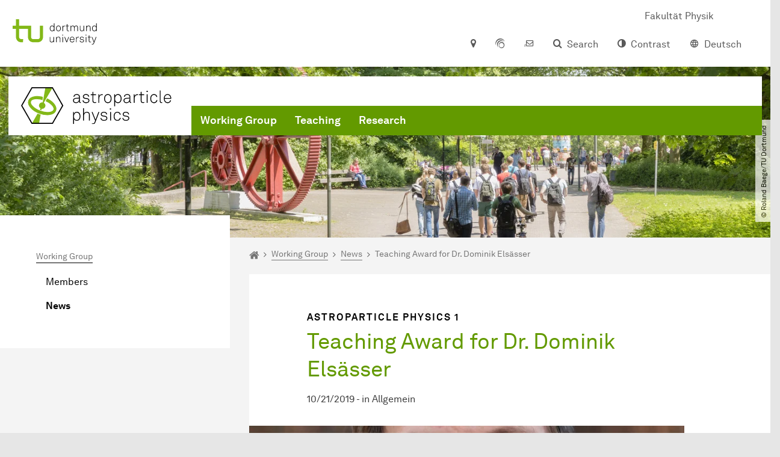

--- FILE ---
content_type: text/html; charset=utf-8
request_url: https://app.physik.tu-dortmund.de/en/working-group/news/details/teaching-award-for-dr-dominik-elsaesser-9101/
body_size: 9863
content:
<!DOCTYPE html>
<html dir="ltr" lang="en" class="no-js">
<head>

<meta charset="utf-8">
<!-- 
	TYPO3 CMS supported by mehrwert - https://www.mehrwert.de/

	This website is powered by TYPO3 - inspiring people to share!
	TYPO3 is a free open source Content Management Framework initially created by Kasper Skaarhoj and licensed under GNU/GPL.
	TYPO3 is copyright 1998-2026 of Kasper Skaarhoj. Extensions are copyright of their respective owners.
	Information and contribution at https://typo3.org/
-->



<title>Teaching Award for Dr. Dominik Elsässer - APP - TU Dortmund</title>
<meta http-equiv="x-ua-compatible" content="IE=edge" />
<meta name="generator" content="TYPO3 CMS" />
<meta name="viewport" content="width=device-width, initial-scale=1" />
<meta name="description" content="This year, the Rectorate awards the Teaching Prize to Dr. Dominik Elsässer for outstanding achievements in teaching in large, digital courses (60 participants and more)." />
<meta name="robots" content="index,follow" />
<meta name="author" content="TU Dortmund" />
<meta property="og:description" content="This year, the Rectorate awards the Teaching Prize to Dr. Dominik Elsässer for outstanding achievements in teaching in large, digital courses (60 participants and more)." />
<meta property="og:type" content="article" />
<meta property="og:title" content="Teaching Award for Dr. Dominik Elsässer" />
<meta property="og:site_name" content="TU Dortmund" />
<meta property="og:image" content="https://app.physik.tu-dortmund.de/storages/app-physik/_processed_/e/e/csm_csm_Dominik_Elsaesser_68cf485410_fdf65882f6.jpg" />
<meta name="twitter:card" content="summary" />
<meta name="twitter:title" content="Teaching Award for Dr. Dominik Elsässer" />
<meta name="twitter:description" content="This year, the Rectorate awards the Teaching Prize to Dr. Dominik Elsässer for outstanding achievements in teaching in large, digital courses (60 participants and more)." />
<meta name="apple-mobile-web-app-capable" content="no" />
<meta name="format-detection" content="telephone=no" />
<meta name="revisit-after" content="10 days" />


<link rel="stylesheet" href="/typo3temp/assets/compressed/merged-b5c294cdf6aa677b53cf46afebe66dea-b6e1e1d4992b6c3dd9bf6081e536d9f7.css?1764087063" media="all">






<script type="text/javascript">
        var html = document.getElementsByTagName('html')[0];
        html.setAttribute('class', 'js');
    </script>


        
    



    <meta name="msapplication-square70x70logo" content="/storages/administration/_processed_/4/7/csm_favicon-600x600_1eb6bc114b.png">
    <meta name="msapplication-square150x150logo" content="/storages/administration/_processed_/4/7/csm_favicon-600x600_27c92f29fc.png">
    <meta name="msapplication-square310x310logo" content="/storages/administration/_processed_/4/7/csm_favicon-600x600_a6e58c514d.png">
    <meta name="msapplication-TileImage" content="/storages/administration/_processed_/4/7/csm_favicon-600x600_b0a30110ab.png">
    <link rel="apple-touch-icon-precomposed" href="/storages/administration/_processed_/4/7/csm_favicon-600x600_ccc9d33448.png">
    <link rel="apple-touch-icon-precomposed" sizes="57x57" href="/storages/administration/_processed_/4/7/csm_favicon-600x600_ee72b37614.png">
    <link rel="apple-touch-icon-precomposed" sizes="60x60" href="/storages/administration/_processed_/4/7/csm_favicon-600x600_267fb8fa09.png">
    <link rel="apple-touch-icon-precomposed" sizes="76x76" href="/storages/administration/_processed_/4/7/csm_favicon-600x600_5aed38bbf2.png">
    <link rel="apple-touch-icon-precomposed" sizes="120x120" href="/storages/administration/_processed_/4/7/csm_favicon-600x600_3fc72b129e.png">
    <link rel="apple-touch-icon-precomposed" sizes="152x152" href="/storages/administration/_processed_/4/7/csm_favicon-600x600_fb55468ba9.png">
    <link rel="apple-touch-icon-precomposed" sizes="180x180" href="/storages/administration/_processed_/4/7/csm_favicon-600x600_ccc9d33448.png">
    <link rel="shortcut icon" href="/storages/administration/_processed_/4/7/csm_favicon-600x600_b342b3fcb9.png">
    <link rel="icon" type="image/png" sizes="64x64" href="/storages/administration/_processed_/4/7/csm_favicon-600x600_3089266120.png">




<link rel="canonical" href="https://app.physik.tu-dortmund.de/en/newsdetail/teaching-award-for-dr-dominik-elsaesser-7939/"/>

<link rel="alternate" hreflang="de" href="https://app.physik.tu-dortmund.de/arbeitsgruppe/aktuelles/details/lehrpreis-fuer-dr-dominik-elsaesser-7939/"/>
<link rel="alternate" hreflang="en" href="https://app.physik.tu-dortmund.de/en/working-group/news/details/teaching-award-for-dr-dominik-elsaesser-7939/"/>
<link rel="alternate" hreflang="x-default" href="https://app.physik.tu-dortmund.de/arbeitsgruppe/aktuelles/details/lehrpreis-fuer-dr-dominik-elsaesser-7939/"/>
</head>
<body id="p29913" class="page-29913 pagelevel-4 language-1 backendlayout-pagets__subnavigation_left_3_rows layout-0 logo-variant-3" data-page-uid="29913">




<span id="top" tabindex="-1"></span>





<div class="accessible-jump-links">
    

    
        <a href="#breadcrumb" class="visually-hidden-focusable onfocus-top-left">
            To path indicator
        </a>
    

    
        <a href="#content" class="visually-hidden-focusable onfocus-top-left">
            Subpages of “Working Group“
        </a>
    

    
            <a href="#nav_container_brand" class="visually-hidden-focusable onfocus-top-left">
                To navigation
            </a>
        

    <a href="#quick-access" class="visually-hidden-focusable onfocus-top-left">
        To quick access
    </a>

    <a href="#footer" class="visually-hidden-focusable onfocus-top-left">
        To footer with other services
    </a>
</div>





<a href="#content" class="visually-hidden-focusable onfocus-top-left">
    To content
</a>





    <div class="c-header-branding c-header-branding--visible">
        <div class="c-header-branding--mobile">
            <div class="parent-faculty">
                <a href="/en/">
                    
                            <img src="/storages/app-physik/r/applogo.svg" width="600" height="147" alt="" />
                        
                </a>
            </div>
        </div>
        
            
                <div class="c-header-branding--desktop">
                    <a href="https://physik.tu-dortmund.de/en/" target="_blank">
                        <span>Fakultät Physik</span>
                    </a>
                </div>
            
        
    </div>



    <nav class="c-quickaccess-bar c-quickaccess-bar--desktop">
        <div class="c-quickaccess-bar__left" data-nosnippet>
            <div class="site-logo logo">
                <a class="navbar-brand" href="https://www.tu-dortmund.de/en/">
                    <span class="visually-hidden">To the home page</span>
                    <img alt="Technische Universität Dortmund" src="/typo3conf/ext/tudo_base/Resources/Public/Images/tu-dortmund-logo-claim-en.svg" width="338" height="55" />
                </a>
            </div>
        </div>
        <div class="c-quickaccess-bar__center" data-nosnippet>
            
                <nav id="quick-access" class="c-quickaccess-bar__navigation">
                    
                    
                    
                    
                    
                        


        <a title="Location &amp; approach"
           href="#quickaccess-content-directions"
           class="c-quickaccess-bar__anchor toggle-offcanvas js-toggle-meta-flyout"
           aria-expanded="false"
           aria-controls="quickaccess-content-directions"
           tabindex="0">
            <span class="c-quickaccess-bar-anchor__icon quickaccess-directions" aria-hidden="true"></span>
            <span class="c-quickaccess-bar-anchor__text">Location &amp; approach</span>
        </a>
    



                    
                    
                        


        

<section
    id="quickaccess-content-directions"
    class="c-quickaccess-bar__content c-quickaccess-bar__content--hidden"
    tabindex="-1"
>
    <h3 class="ml-3">Location &amp; approach</h3>

    <div class="row">
        
                <div class="col-md-8">
                    












        
        

                <div id="c" class="frame frame- frame-layout- frame-type- frame-space-before-none frame-space-after-none">
                    <div class="frame-container">
                        <div class="frame-inner">
                            
                            
                                



                            
                            
                                    
                                        



                                    
                                
                            
    

                            
                                



                            
                            
                                



                            
                        </div>
                    </div>
                </div>

            
    


                </div>
            
    </div>

    <a href="#" class="c-quickaccess-bar-content__icon icon-close" tabindex="0">
        <span class="icon" aria-hidden="true"></span>
        <span class="visually-hidden">Close Meta-Navigation</span>
    </a>
</section>



    



                    
                    
                    
                    
                        


        <a title="ServicePortal"
           class="c-quickaccess-bar__anchor toggle-offcanvas"
           href="https://service.tu-dortmund.de/en/home/"
           target="_blank"
           rel="noreferrer"
           tabindex="0">
            <span class="c-quickaccess-bar-anchor__icon quickaccess-service-portal" aria-hidden="true"></span>
            <span class="c-quickaccess-bar-anchor__text">ServicePortal</span>
        </a>
    



                    
                    
                        


        <a title="UniMail"
           class="c-quickaccess-bar__anchor toggle-offcanvas"
           href="https://webmail.tu-dortmund.de/"
           target="_blank"
           rel="noreferrer"
           tabindex="0">
            <span class="c-quickaccess-bar-anchor__icon quickaccess-unimail" aria-hidden="true"></span>
            <span class="c-quickaccess-bar-anchor__text">UniMail</span>
        </a>
    



                    
                </nav>
            
        </div>
        <div class="c-quickaccess-bar__right" data-nosnippet>
            
                
                    


        <a title="Search"
           href="#quickaccess-content-search"
           class="c-quickaccess-bar__anchor toggle-offcanvas js-toggle-meta-flyout"
           aria-expanded="false"
           aria-controls="quickaccess-content-search"
           tabindex="0">
            <span class="c-quickaccess-bar-anchor__icon quickaccess-search" aria-hidden="true"></span>
            <span class="c-quickaccess-bar-anchor__text">Search</span>
        </a>
    



                
                
                    


        

<section
    id="quickaccess-content-search"
    class="c-quickaccess-bar__content c-quickaccess-bar__content--hidden"
    tabindex="-1"
    role="search"
>
    <h3>Search</h3>

    <form class="search-form" action="/en/search/">
        <div class="container">
            <div class="row">
                <div class="col mb-4">
                    <div class="input-group">
                        <label for="sterm" class="visually-hidden">Search</label>
                        <input type="text" class="form-control" id="sterm" data-quickaccess-solr-q
                               placeholder="Search for name, ..." name="tx_solr[q]">
                        <div class="input-group-append">
                            <button class="btn btn-primary icon-btn icon-search no-txt" type="submit">
                                <span class="btntxt visually-hidden">Search</span>
                                <span class="icon" aria-hidden="true"></span>
                            </button>
                        </div>
                    </div>
                </div>
            </div>
        </div>
    </form>

    <form action="/en/people-search/">
        <div class="container">
            <div class="row">
                <input type="hidden" name="tx_tudoitmc_personsearch[q]" data-quickaccess-personsearch-q>
                <div class="col mb-4">
                    <div class="input-group">
                        <button class="btn btn-primary icon-btn" type="submit">
                            <span class="btntxt">People Search</span>
                            <span class="icon" aria-hidden="true"></span>
                        </button>
                    </div>
                </div>
            </div>
        </div>
    </form>

    <a href="#" class="c-quickaccess-bar-content__icon icon-close" tabindex="0">
        <span class="icon" aria-hidden="true"></span>
        <span class="visually-hidden">Close Meta-Navigation</span>
    </a>
</section>

    



                
            
            
                


        <a title="Contrast"
           class="c-quickaccess-bar__anchor toggle-offcanvas js-contrastswitch"
           href="">
            <span class="c-quickaccess-bar-anchor__icon quickaccess-contrastswitch" aria-hidden="true"></span>
            <span class="c-quickaccess-bar-anchor__text">Contrast</span>
        </a>
    



            
            
                
                    


        
            
                    
                        
                                
                                    
                                            
                                                    <a tabindex="0" class="c-quickaccess-bar__anchor toggle-offcanvas" href="/arbeitsgruppe/aktuelles/details/lehrpreis-fuer-dr-dominik-elsaesser-7939/">
                                                        <span class="c-quickaccess-bar-anchor__icon quickaccess-language quickaccess-language--de" aria-hidden="true"></span>
                                                        <span class="c-quickaccess-bar-anchor__text">Deutsch</span>
                                                    </a>
                                                
                                        
                                
                                    
                                            
                                        
                                
                            
                    
                        
                    
                
        
    



                
            
        </div>
    </nav>

    <nav class="c-quickaccess-bar c-quickaccess-bar-top c-quickaccess-bar--mobile">
        <div class="site-logo logo" data-nosnippet>
            <a class="navbar-brand" href="https://www.tu-dortmund.de/en/">
                <span class="visually-hidden">To the home page</span>
                <img alt="Technische Universität Dortmund" src="/typo3conf/ext/tudo_base/Resources/Public/Images/tu-dortmund-logo-claim-en.svg" width="338" height="55" />
            </a>
        </div>
        <div class="c-quickaccess-bar-mobile__nosnippet-container" data-nosnippet>
            
                


        <a title="Contrast"
           class="c-quickaccess-bar__anchor toggle-offcanvas js-contrastswitch"
           href="">
            <span class="c-quickaccess-bar-anchor__icon quickaccess-contrastswitch" aria-hidden="true"></span>
            <span class="c-quickaccess-bar-anchor__text">Contrast</span>
        </a>
    



            
            
                
                    


        
            
                    
                        
                                
                                    
                                            
                                                    <a tabindex="0" class="c-quickaccess-bar__anchor toggle-offcanvas" href="/arbeitsgruppe/aktuelles/details/lehrpreis-fuer-dr-dominik-elsaesser-7939/">
                                                        <span class="c-quickaccess-bar-anchor__icon quickaccess-language quickaccess-language--de" aria-hidden="true"></span>
                                                        <span class="c-quickaccess-bar-anchor__text">Deutsch</span>
                                                    </a>
                                                
                                        
                                
                                    
                                            
                                        
                                
                            
                    
                        
                    
                
        
    



                
            
        </div>
    </nav>

    
        <nav class="c-quickaccess-bar c-quickaccess-bar-bottom c-quickaccess-bar--mobile">
            <div class="c-quickaccess-bar__bottom" data-nosnippet>
                <div class="c-quickaccess-bar-bottom__hamburger">
                    <div class="icon-hamburger">
                        <span class="icon" aria-hidden="true"></span>
                    </div>
                </div>

                <nav id="quick-access" class="c-quickaccess-bar__navigation">
                    <div class="c-quickaccess-bar-bottom__items">
                        
                            


        <a title="Search"
           href="#quickaccess-content-search"
           class="c-quickaccess-bar__anchor toggle-offcanvas js-toggle-meta-flyout"
           aria-expanded="false"
           aria-controls="quickaccess-content-search"
           tabindex="0">
            <span class="c-quickaccess-bar-anchor__icon quickaccess-search" aria-hidden="true"></span>
            <span class="c-quickaccess-bar-anchor__text">Search</span>
        </a>
    



                        
                        
                            


        

<section
    id="quickaccess-content-search"
    class="c-quickaccess-bar__content c-quickaccess-bar__content--hidden"
    tabindex="-1"
    role="search"
>
    <h3>Search</h3>

    <form class="search-form" action="/en/search/">
        <div class="container">
            <div class="row">
                <div class="col mb-4">
                    <div class="input-group">
                        <label for="sterm" class="visually-hidden">Search</label>
                        <input type="text" class="form-control" id="sterm" data-quickaccess-solr-q
                               placeholder="Search for name, ..." name="tx_solr[q]">
                        <div class="input-group-append">
                            <button class="btn btn-primary icon-btn icon-search no-txt" type="submit">
                                <span class="btntxt visually-hidden">Search</span>
                                <span class="icon" aria-hidden="true"></span>
                            </button>
                        </div>
                    </div>
                </div>
            </div>
        </div>
    </form>

    <form action="/en/people-search/">
        <div class="container">
            <div class="row">
                <input type="hidden" name="tx_tudoitmc_personsearch[q]" data-quickaccess-personsearch-q>
                <div class="col mb-4">
                    <div class="input-group">
                        <button class="btn btn-primary icon-btn" type="submit">
                            <span class="btntxt">People Search</span>
                            <span class="icon" aria-hidden="true"></span>
                        </button>
                    </div>
                </div>
            </div>
        </div>
    </form>

    <a href="#" class="c-quickaccess-bar-content__icon icon-close" tabindex="0">
        <span class="icon" aria-hidden="true"></span>
        <span class="visually-hidden">Close Meta-Navigation</span>
    </a>
</section>

    



                        
                        
                        
                        
                        
                        
                        
                        
                            


        <a title="Location &amp; approach"
           href="#quickaccess-content-directions"
           class="c-quickaccess-bar__anchor toggle-offcanvas js-toggle-meta-flyout"
           aria-expanded="false"
           aria-controls="quickaccess-content-directions"
           tabindex="0">
            <span class="c-quickaccess-bar-anchor__icon quickaccess-directions" aria-hidden="true"></span>
            <span class="c-quickaccess-bar-anchor__text">Location &amp; approach</span>
        </a>
    



                        
                        
                            


        

<section
    id="quickaccess-content-directions"
    class="c-quickaccess-bar__content c-quickaccess-bar__content--hidden"
    tabindex="-1"
>
    <h3 class="ml-3">Location &amp; approach</h3>

    <div class="row">
        
                <div class="col-md-8">
                    












        
        

                <div id="c" class="frame frame- frame-layout- frame-type- frame-space-before-none frame-space-after-none">
                    <div class="frame-container">
                        <div class="frame-inner">
                            
                            
                                



                            
                            
                                    
                                        



                                    
                                
                            
    

                            
                                



                            
                            
                                



                            
                        </div>
                    </div>
                </div>

            
    


                </div>
            
    </div>

    <a href="#" class="c-quickaccess-bar-content__icon icon-close" tabindex="0">
        <span class="icon" aria-hidden="true"></span>
        <span class="visually-hidden">Close Meta-Navigation</span>
    </a>
</section>



    



                        
                        
                            


        <a title="ServicePortal"
           class="c-quickaccess-bar__anchor toggle-offcanvas"
           href="https://service.tu-dortmund.de/en/home/"
           target="_blank"
           rel="noreferrer"
           tabindex="0">
            <span class="c-quickaccess-bar-anchor__icon quickaccess-service-portal" aria-hidden="true"></span>
            <span class="c-quickaccess-bar-anchor__text">ServicePortal</span>
        </a>
    



                        
                        
                            


        <a title="UniMail"
           class="c-quickaccess-bar__anchor toggle-offcanvas"
           href="https://webmail.tu-dortmund.de/"
           target="_blank"
           rel="noreferrer"
           tabindex="0">
            <span class="c-quickaccess-bar-anchor__icon quickaccess-unimail" aria-hidden="true"></span>
            <span class="c-quickaccess-bar-anchor__text">UniMail</span>
        </a>
    



                        
                    </div>
                </nav>
            </div>
        </nav>
    




<div class="wrapper">
    
    
    


    <header class="c-header">
        <div class="site-nav site-nav-main nav-main-overlay" data-nosnippet>
            <div id="nav_main" class="nav-main nav-main--offset-faculty">
                <div class="c-navigation c-navigation--desktop">
                    
    <nav class="nav-main-inner navbar navbar-expand-lg" aria-label="Navigation overview">

        <div class="site-logo logo site-logo-faculty site-logo-faculty-img">
            <a class="navbar-brand" href="/en/">
                <span class="visually-hidden">To the home page</span>
                
                        <img data-no-inject="" src="/storages/app-physik/r/applogo.svg" width="286" height="70" alt="" />
                    
            </a>
        </div>

        <div class="header-navigation-bar" id="navbar_supported_content">
            
                    
    <div id="nav_container_brand" class="nav-container" tabindex="-1">
        


    <ul class="nav navbar-nav navbar-main menu menu--brand menu--level-1" data-header="navigation">
        
            
        <li class="nav-item nav-item--level-1 active dropdown has-sub-navigation"
            data-page-uid="29907">
            
                    
    <a class="nav-link dropdown-toggle"
       data-bs-toggle="dropdown" aria-haspopup="true" aria-expanded="false" data-bs-target="#university-dropdown-29907"
       href="/en/working-group/" >
    Working Group
    </a>

    <div class="dropdown-container dropdown-container--offset" id="university-dropdown-29907">
        <div class="dropdown-menu">
            <div class="dropdown-menu__content">
                <div class="teaser">
                    <div class="teaser__image">
                        
                            
                                
                                
                                
                                

                                
                                        <picture><source srcset="/storages/app-physik/_processed_/3/a/csm_APPGroupphoto2023_001_small_858e4405eb.jpg 1x, /storages/app-physik/_processed_/3/a/csm_APPGroupphoto2023_001_small_b35d83e8fb.jpg 2x, /storages/app-physik/_processed_/3/a/csm_APPGroupphoto2023_001_small_c35830cec5.jpg 3x" media="(min-width: 1024px), (min-width: 576px) and (max-width: 1023px), (max-width: 575px)" /><img src="/storages/app-physik/_processed_/3/a/csm_APPGroupphoto2023_001_small_858e4405eb.jpg" alt="[Translate to English:] " title="[Translate to English:] " class="img-fluid" loading="eager" width="292" height="195" /></picture>
                                    
                            
                        
                    </div>
                    <div class="teaser__text">
                        <p>
                            General information about our working group.
                        </p>
                    </div>
                </div>
            </div>

            <div class="dropdown-menu__menu">
                <ul class="menu menu--level-2">
                    <li class="nav-item nav-item--level-2">
                        <a class="nav-link nav-link--level-2-title"
                           href="/en/working-group/" >
                            Working Group
                        </a>
                    </li>
                    
                        
                                <li class="nav-item nav-item--level-2  ">
                                    
                                            <a class="nav-link"
                                               href="/en/working-group/members/" >
                                            Members
                                            </a>
                                        
                                </li>
                            
                    
                        
                                <li class="nav-item nav-item--level-2 active ">
                                    
                                            <a class="nav-link"
                                               href="/en/working-group/news/" >
                                            News
                                            </a>
                                        
                                </li>
                            
                    
                </ul>
            </div>
        </div>
    </div>

    <a href="#" class="btn icon-btn no-txt sub-navigation-trigger d-lg-none">
        <span class="visually-hidden"> Show submenu for “Working Group“</span>
        <span class="icon" aria-hidden="true"></span>
    </a>

                
        </li>
    

            
        <li class="nav-item nav-item--level-1  dropdown has-sub-navigation"
            data-page-uid="29898">
            
                    
    <a class="nav-link dropdown-toggle"
       data-bs-toggle="dropdown" aria-haspopup="true" aria-expanded="false" data-bs-target="#university-dropdown-29898"
       href="/en/teaching/" >
    Teaching
    </a>

    <div class="dropdown-container dropdown-container--offset" id="university-dropdown-29898">
        <div class="dropdown-menu">
            <div class="dropdown-menu__content">
                <div class="teaser">
                    <div class="teaser__image">
                        
                            
                                
                                
                                
                                

                                
                                        <picture><source srcset="/storages/app-physik/_processed_/5/e/csm_plato_ed8d424781.png 1x, /storages/app-physik/_processed_/5/e/csm_plato_1cd014c287.png 2x, /storages/app-physik/_processed_/5/e/csm_plato_1034e800aa.png 3x" media="(min-width: 1024px), (min-width: 576px) and (max-width: 1023px), (max-width: 575px)" /><img src="/storages/app-physik/_processed_/5/e/csm_plato_ed8d424781.png" alt="" class="img-fluid" loading="eager" width="292" height="168" /></picture>
                                    
                            
                        
                    </div>
                    <div class="teaser__text">
                        <p>
                            Overview of our lectures and theses.
                        </p>
                    </div>
                </div>
            </div>

            <div class="dropdown-menu__menu">
                <ul class="menu menu--level-2">
                    <li class="nav-item nav-item--level-2">
                        <a class="nav-link nav-link--level-2-title"
                           href="/en/teaching/" >
                            Teaching
                        </a>
                    </li>
                    
                        
                                <li class="nav-item nav-item--level-2  ">
                                    
                                            <div class="nav-link-container">
                                                <a class="nav-link"
                                                   href="/en/teaching/lectures/" >
                                                Lectures
                                                </a>

                                                <a href="#"
                                                   class="nav-link menu-toggle btn icon-btn no-txt icon-angle-right"
                                                   data-bs-toggle="menu-29902"
                                                   aria-haspopup="true"
                                                   aria-expanded="false"
                                                   aria-controls="menu-29902">
                                                    <span class="icon" aria-hidden="true"></span>
                                                    <span class="visually-hidden">
                                                        Show submenu for “Lectures“
                                                    </span>
                                                </a>
                                            </div>

                                            <ul id="menu-29902" class="menu menu--level-3">
                                                
                                                    
                                                            <li class="nav-item nav-item--level-3  ">
                                                                
                                                                        <a class="nav-link"
                                                                           href="/en/teaching/lectures/lectures/" >
                                                                        Lectures
                                                                        </a>
                                                                    
                                                            </li>
                                                        
                                                
                                                    
                                                            <li class="nav-item nav-item--level-3  ">
                                                                
                                                                        <a class="nav-link"
                                                                           href="/en/teaching/lectures/seminars/" >
                                                                        Seminars
                                                                        </a>
                                                                    
                                                            </li>
                                                        
                                                
                                                    
                                                            <li class="nav-item nav-item--level-3  ">
                                                                
                                                                        <a class="nav-link"
                                                                           href="/en/teaching/lectures/expert-laboratory-course/" >
                                                                        Expert Laboratory Course
                                                                        </a>
                                                                    
                                                            </li>
                                                        
                                                
                                            </ul>
                                        
                                </li>
                            
                    
                        
                                <li class="nav-item nav-item--level-2  ">
                                    
                                            <a class="nav-link"
                                               href="/en/teaching/theses/" >
                                            Theses
                                            </a>
                                        
                                </li>
                            
                    
                </ul>
            </div>
        </div>
    </div>

    <a href="#" class="btn icon-btn no-txt sub-navigation-trigger d-lg-none">
        <span class="visually-hidden"> Show submenu for “Teaching“</span>
        <span class="icon" aria-hidden="true"></span>
    </a>

                
        </li>
    

            
        <li class="nav-item nav-item--level-1  dropdown has-sub-navigation"
            data-page-uid="29889">
            
                    
    <a class="nav-link dropdown-toggle"
       data-bs-toggle="dropdown" aria-haspopup="true" aria-expanded="false" data-bs-target="#university-dropdown-29889"
       href="/en/research/" >
    Research
    </a>

    <div class="dropdown-container dropdown-container--offset" id="university-dropdown-29889">
        <div class="dropdown-menu">
            <div class="dropdown-menu__content">
                <div class="teaser">
                    <div class="teaser__image">
                        
                            
                                
                                
                                
                                

                                
                                        <picture><source srcset="/storages/app-physik/_processed_/e/6/csm_astro-web-titel_b6a0a27285.jpg 1x, /storages/app-physik/_processed_/e/6/csm_astro-web-titel_09d539faa9.jpg 2x, /storages/app-physik/r/Projektbilder/astro-web-titel.jpg 3x" media="(min-width: 1024px), (min-width: 576px) and (max-width: 1023px), (max-width: 575px)" /><img src="/storages/app-physik/_processed_/e/6/csm_astro-web-titel_b6a0a27285.jpg" alt="" class="img-fluid" loading="eager" width="292" height="167" /></picture>
                                    
                            
                        
                    </div>
                    <div class="teaser__text">
                        <p>
                            Information about our different research areas and cooperations.
                        </p>
                    </div>
                </div>
            </div>

            <div class="dropdown-menu__menu">
                <ul class="menu menu--level-2">
                    <li class="nav-item nav-item--level-2">
                        <a class="nav-link nav-link--level-2-title"
                           href="/en/research/" >
                            Research
                        </a>
                    </li>
                    
                        
                                <li class="nav-item nav-item--level-2  ">
                                    
                                            <a class="nav-link"
                                               href="/en/research/dark-matter/" >
                                            Dark Matter
                                            </a>
                                        
                                </li>
                            
                    
                        
                                <li class="nav-item nav-item--level-2  ">
                                    
                                            <a class="nav-link"
                                               href="/en/research/gamma-ray-astronomy/" >
                                            Gamma-Ray Astronomy
                                            </a>
                                        
                                </li>
                            
                    
                        
                                <li class="nav-item nav-item--level-2  ">
                                    
                                            <a class="nav-link"
                                               href="/en/research/method-development/" >
                                            Method Development
                                            </a>
                                        
                                </li>
                            
                    
                        
                                <li class="nav-item nav-item--level-2  ">
                                    
                                            <a class="nav-link"
                                               href="/en/research/radio-astronomy/" >
                                            Radio Astronomy
                                            </a>
                                        
                                </li>
                            
                    
                        
                                <li class="nav-item nav-item--level-2  ">
                                    
                                            <a class="nav-link"
                                               href="/en/research/neutrino-astronomy/" >
                                            Neutrino Astronomy
                                            </a>
                                        
                                </li>
                            
                    
                        
                                <li class="nav-item nav-item--level-2  ">
                                    
                                            <a class="nav-link"
                                               href="/en/research/particle-interaction-and-propagation/" >
                                            Particle Interaction and Propagation
                                            </a>
                                        
                                </li>
                            
                    
                        
                                <li class="nav-item nav-item--level-2  ">
                                    
                                            <a class="nav-link"
                                               href="/en/research/philosophy-of-astroparticle-physics/" >
                                            Philosophy of Astroparticle Physics
                                            </a>
                                        
                                </li>
                            
                    
                        
                                <li class="nav-item nav-item--level-2  ">
                                    
                                            <a class="nav-link"
                                               href="/en/teaching/dissertations/" >
                                            Dissertations
                                            </a>
                                        
                                </li>
                            
                    
                        
                                <li class="nav-item nav-item--level-2  ">
                                    
                                            <a class="nav-link"
                                               href="/en/research/cooperations/" >
                                            Cooperations
                                            </a>
                                        
                                </li>
                            
                    
                        
                                <li class="nav-item nav-item--level-2  ">
                                    
                                            <a class="nav-link"
                                               href="/en/research/publications/" >
                                            Publications
                                            </a>
                                        
                                </li>
                            
                    
                </ul>
            </div>
        </div>
    </div>

    <a href="#" class="btn icon-btn no-txt sub-navigation-trigger d-lg-none">
        <span class="visually-hidden"> Show submenu for “Research“</span>
        <span class="icon" aria-hidden="true"></span>
    </a>

                
        </li>
    

</ul>










    </div>

                
        </div>
    </nav>

                </div>
                <nav class="c-navigation c-navigation--mobile c-navigation--hidden"
                     aria-label="Navigation overview">
                    <div class="c-navigation-mobile__container" id="navbar_supported_content">
                        
                                
    <div id="nav_container_default" class="nav-container" tabindex="-1">
        


    <ul class="menu--level-1" data-header="targetgroups">
        
            
                    <li class="nav-item nav-item--level-1 active has-sub-navigation"
                        data-page-uid="29907">
                        
                                
    <a href="#"
       class="menu-toggle btn icon-btn icon-angle-right js-menu-toggle"
       data-bs-toggle="targetgroup-dropdown-29907"
       aria-haspopup="true"
       aria-expanded="false"
       aria-controls="targetgroup-dropdown-29907">
        <span class="icon" aria-hidden="true"></span>
        <span class="btntxt">
            Working Group
        </span>
    </a>

    <div class="c-navigation-mobile__submenu animation-slide-left c-navigation-mobile-submenu--hidden" id="targetgroup-dropdown-29907">
        <ul class="menu menu--level-2">
            <a href="#" class="c-navigation-mobile-submenu-back level-1">Main Menu</a>
            <a href="/en/working-group/" class="c-navigation-mobile-active-menu level-3">Working Group</a>
            
                
                        <li class="nav-item nav-item--level-2  has-sub-navigation">
                            
                                    <a class="nav-link"
                                       href="/en/working-group/members/" >
                                    Members
                                    </a>
                                
                        </li>
                    
            
                
                        <li class="nav-item nav-item--level-2  active has-sub-navigation">
                            
                                    <a class="nav-link"
                                       href="/en/working-group/news/" >
                                    News
                                    </a>
                                
                        </li>
                    
            
        </ul>
    </div>

                            
                    </li>
                
        
            
                    <li class="nav-item nav-item--level-1 has-sub-navigation"
                        data-page-uid="29898">
                        
                                
    <a href="#"
       class="menu-toggle btn icon-btn icon-angle-right js-menu-toggle"
       data-bs-toggle="targetgroup-dropdown-29898"
       aria-haspopup="true"
       aria-expanded="false"
       aria-controls="targetgroup-dropdown-29898">
        <span class="icon" aria-hidden="true"></span>
        <span class="btntxt">
            Teaching
        </span>
    </a>

    <div class="c-navigation-mobile__submenu animation-slide-left c-navigation-mobile-submenu--hidden" id="targetgroup-dropdown-29898">
        <ul class="menu menu--level-2">
            <a href="#" class="c-navigation-mobile-submenu-back level-1">Main Menu</a>
            <a href="/en/teaching/" class="c-navigation-mobile-active-menu level-3">Teaching</a>
            
                
                        <li class="nav-item nav-item--level-2  has-sub-navigation">
                            
                                    <div class="nav-link-container">
                                        <a href="#"
                                           class="menu-toggle--level-2 btn icon-btn icon-angle-right js-menu-toggle"
                                           data-bs-toggle="menu-29902"
                                           aria-haspopup="true"
                                           aria-expanded="false"
                                           aria-controls="menu-29902">
                                            <span class="icon" aria-hidden="true"></span>
                                            <span class="btntxt">
                                                Lectures
                                            </span>
                                        </a>
                                        <div class="c-navigation-mobile__submenu animation-slide-left c-navigation-mobile-submenu--hidden" id="menu-29902">
                                            <ul id="menu-29902" class="menu menu--level-3">
                                                <a href="#" class="c-navigation-mobile-submenu-back level-2">Teaching</a>
                                                <a href="/en/teaching/lectures/" class="c-navigation-mobile-active-menu level-3">Lectures</a>
                                                
                                                    
                                                            <li class="nav-item nav-item--level-3 has-sub-navigation">
                                                                
                                                                        <a class="nav-link"
                                                                           href="/en/teaching/lectures/lectures/" >
                                                                        Lectures
                                                                        </a>
                                                                    
                                                            </li>
                                                        
                                                
                                                    
                                                            <li class="nav-item nav-item--level-3 has-sub-navigation">
                                                                
                                                                        <a class="nav-link"
                                                                           href="/en/teaching/lectures/seminars/" >
                                                                        Seminars
                                                                        </a>
                                                                    
                                                            </li>
                                                        
                                                
                                                    
                                                            <li class="nav-item nav-item--level-3 has-sub-navigation">
                                                                
                                                                        <a class="nav-link"
                                                                           href="/en/teaching/lectures/expert-laboratory-course/" >
                                                                        Expert Laboratory Course
                                                                        </a>
                                                                    
                                                            </li>
                                                        
                                                
                                            </ul>
                                        </div>
                                    </div>
                                
                        </li>
                    
            
                
                        <li class="nav-item nav-item--level-2  has-sub-navigation">
                            
                                    <a class="nav-link"
                                       href="/en/teaching/theses/" >
                                    Theses
                                    </a>
                                
                        </li>
                    
            
        </ul>
    </div>

                            
                    </li>
                
        
            
                    <li class="nav-item nav-item--level-1 has-sub-navigation"
                        data-page-uid="29889">
                        
                                
    <a href="#"
       class="menu-toggle btn icon-btn icon-angle-right js-menu-toggle"
       data-bs-toggle="targetgroup-dropdown-29889"
       aria-haspopup="true"
       aria-expanded="false"
       aria-controls="targetgroup-dropdown-29889">
        <span class="icon" aria-hidden="true"></span>
        <span class="btntxt">
            Research
        </span>
    </a>

    <div class="c-navigation-mobile__submenu animation-slide-left c-navigation-mobile-submenu--hidden" id="targetgroup-dropdown-29889">
        <ul class="menu menu--level-2">
            <a href="#" class="c-navigation-mobile-submenu-back level-1">Main Menu</a>
            <a href="/en/research/" class="c-navigation-mobile-active-menu level-3">Research</a>
            
                
                        <li class="nav-item nav-item--level-2  has-sub-navigation">
                            
                                    <a class="nav-link"
                                       href="/en/research/dark-matter/" >
                                    Dark Matter
                                    </a>
                                
                        </li>
                    
            
                
                        <li class="nav-item nav-item--level-2  has-sub-navigation">
                            
                                    <a class="nav-link"
                                       href="/en/research/gamma-ray-astronomy/" >
                                    Gamma-Ray Astronomy
                                    </a>
                                
                        </li>
                    
            
                
                        <li class="nav-item nav-item--level-2  has-sub-navigation">
                            
                                    <a class="nav-link"
                                       href="/en/research/method-development/" >
                                    Method Development
                                    </a>
                                
                        </li>
                    
            
                
                        <li class="nav-item nav-item--level-2  has-sub-navigation">
                            
                                    <a class="nav-link"
                                       href="/en/research/radio-astronomy/" >
                                    Radio Astronomy
                                    </a>
                                
                        </li>
                    
            
                
                        <li class="nav-item nav-item--level-2  has-sub-navigation">
                            
                                    <a class="nav-link"
                                       href="/en/research/neutrino-astronomy/" >
                                    Neutrino Astronomy
                                    </a>
                                
                        </li>
                    
            
                
                        <li class="nav-item nav-item--level-2  has-sub-navigation">
                            
                                    <a class="nav-link"
                                       href="/en/research/particle-interaction-and-propagation/" >
                                    Particle Interaction and Propagation
                                    </a>
                                
                        </li>
                    
            
                
                        <li class="nav-item nav-item--level-2  has-sub-navigation">
                            
                                    <a class="nav-link"
                                       href="/en/research/philosophy-of-astroparticle-physics/" >
                                    Philosophy of Astroparticle Physics
                                    </a>
                                
                        </li>
                    
            
                
                        <li class="nav-item nav-item--level-2  has-sub-navigation">
                            
                                    <a class="nav-link"
                                       href="/en/teaching/dissertations/" >
                                    Dissertations
                                    </a>
                                
                        </li>
                    
            
                
                        <li class="nav-item nav-item--level-2  has-sub-navigation">
                            
                                    <a class="nav-link"
                                       href="/en/research/cooperations/" >
                                    Cooperations
                                    </a>
                                
                        </li>
                    
            
                
                        <li class="nav-item nav-item--level-2  has-sub-navigation">
                            
                                    <a class="nav-link"
                                       href="/en/research/publications/" >
                                    Publications
                                    </a>
                                
                        </li>
                    
            
        </ul>
    </div>

                            
                    </li>
                
        
    </ul>










    </div>

                            
                        
                            <div class="c-navigation-mobile__parent">
                                <p>
                                    Part of:
                                </p>
                                <a href="https://physik.tu-dortmund.de/en/" target="_blank">
                                    <span>Fakultät Physik</span>
                                    <div class="icon-external-link">
                                        <span class="icon" aria-hidden="true"></span>
                                    </div>
                                </a>
                            </div>
                        
                    </div>
                </nav>
            </div>
        </div>
        
    
            
            
                
                        <div class="site-header site-header-top">
                            <div class="site-stage">
                                
                                        
                                            
                                        
                                
                                <picture><source srcset="/storages/app-physik/_processed_/a/4/csm_standard_seitenheader_97a8503c04.jpg 1x, /storages/app-physik/_processed_/a/4/csm_standard_seitenheader_6e0ebf9777.jpg 2x, /storages/app-physik/_processed_/a/4/csm_standard_seitenheader_ad13ecb75c.jpg 3x" media="(min-width: 1024px)" /><source srcset="/storages/app-physik/_processed_/a/4/csm_standard_seitenheader_1012a57ba5.jpg 1x, /storages/app-physik/_processed_/a/4/csm_standard_seitenheader_10d317775d.jpg 2x, /storages/app-physik/_processed_/a/4/csm_standard_seitenheader_62ff108bb1.jpg 3x" media="(min-width: 576px) and (max-width: 1023px)" /><source srcset="/storages/app-physik/_processed_/a/4/csm_standard_seitenheader_b44db0d5c2.jpg 1x, /storages/app-physik/_processed_/a/4/csm_standard_seitenheader_3d35ac6072.jpg 2x, /storages/app-physik/_processed_/a/4/csm_standard_seitenheader_f0f28e909b.jpg 3x" media="(max-width: 575px)" /><img src="/storages/app-physik/_processed_/a/4/csm_standard_seitenheader_b44db0d5c2.jpg" alt="Studenten im Sommer auf dem Campus Nord, rote Zahnräder im Hintergrund" title="Kopfbild Studenten rote Zahnräder Campus Nord" loading="eager" width="768" height="293" /></picture>
                                


    
    
        <span class="copyright-element" style="width:34.3359375%">
            <span class="copyright">&copy; Roland Baege​/​TU Dortmund</span>
        </span>
    




                            </div>
                        </div>
                    
            
        

    </header>


















    <main id="content" class="main">
        <div class="outer">
            <div class="inner">

                <div class="container-fluid">
                    <div class="row">
                        <div class="col col-left order-1 sidebar" data-nosnippet>
                            


    <nav
        id="nav_sub"
        class="nav-sub hidden-print"
        aria-label="Side navigation"
    >
        <div class="level-1-title" data-page-uid="29907">
            <span>
                
                
                        <a href="/en/working-group/">
                            Working Group
                        </a>
                    
            </span>
        </div>

        <ul class="nav flex-column level-2"><li data-page-uid="29914"><a href="/en/working-group/members/" class="nav-link">Members</a></li><li data-page-uid="29912"><a href="/en/working-group/news/" class="nav-link active">News</a></li></ul>
    </nav>



                        </div>
                        <div class="col col-right order-2 content">
                            
                                


    
        <div data-nosnippet>
            <nav aria-labelledby="breadcrumb-label" id="breadcrumb" class="breadcrumb-section breadcrumb-section-small hidden-xs hidden-sm">
                <p class="visually-hidden" id="breadcrumb-label">
                    You are here:
                </p>
                <ol class="breadcrumb breadcrumb-small">
                    
                        
                                <li class="breadcrumb-item">
                                    <a href="/en/" title="Astroparticle Physics TU Dortmund">
                                    <span>Astroparticle Physics TU Dortmund</span>
                                    </a>
                                </li>
                            
                    
                        
                                <li class="breadcrumb-item">
                                    <a href="/en/working-group/" title="Working Group">
                                    <span>Working Group</span>
                                    </a>
                                </li>
                            
                    
                        
                                <li class="breadcrumb-item">
                                    <a href="/en/working-group/news/" title="News">
                                    <span>News</span>
                                    </a>
                                </li>
                            
                    
                    
                        <li class="breadcrumb-item active">
                            <span> Teaching Award for Dr. Dominik Elsässer </span>
                        </li>
                    
                </ol>
            </nav>
        </div>
    




                            
                            <!--TYPO3SEARCH_begin-->
                            

                            
                                <div class="section section-background-white">













        <a id="c118006"></a>
        
        
        
            



        
        
                
                    



                
            
        

    
        
<div class="news news-single">
    <div class="article" itemscope="itemscope" itemtype="http://schema.org/Article">
        
    

    

        

        <div id="news7939" class="news-single news-type-0">

            <div class="section section-background-none">
                <div class="frame frame-default frame-type-text frame-space-before-none frame-space-after-small">
                    <div class="frame-container">
                        <div class="frame-inner">
                            <header>
                                
                                    <span class="kicker kicker--size-regular kicker--style-uppercase"> Astroparticle Physics 1 </span>
                                
                                <h1 itemprop="headline"> Teaching Award for Dr. Dominik Elsässer </h1>
                            </header>
                            
                                    <span class="date">
                                        <time itemprop="datePublished" datetime="2019-10-21">
                                            10/21/2019
                                        </time>
                                    </span>
                                    
                                        -
                                        <div class="categories">
                                            in
                                            
<!-- categories -->



<div class="news-list-category">
    <ul>
        
                
                    <li>Allgemein</li>
                
            

    </ul>
</div>


                                        </div>
                                    
                                
                        </div>
                    </div>
                </div>

                
                    <div class="frame frame-default frame-type-tudocontentprovider_ce_image frame-space-before-none frame-space-after-none frame-big">
                        <div class="frame-container">
                            <div class="frame-inner">
                                <div class="module-img module-img-full">
                                    
                                        
                                            

<figure>
    <div class="image-element">
        
                
                    
                
        
        

<picture><source srcset="/storages/app-physik/_processed_/e/e/csm_csm_Dominik_Elsaesser_68cf485410_dcf670c53d.jpg 1x, /storages/app-physik/_processed_/e/e/csm_csm_Dominik_Elsaesser_68cf485410_d7b5f19720.jpg 2x, /storages/app-physik/_processed_/e/e/csm_csm_Dominik_Elsaesser_68cf485410_d181e14428.jpg 3x" media="(min-width: 1024px)" /><source srcset="/storages/app-physik/_processed_/e/e/csm_csm_Dominik_Elsaesser_68cf485410_3053ba094f.jpg 1x, /storages/app-physik/_processed_/e/e/csm_csm_Dominik_Elsaesser_68cf485410_b439c94a0a.jpg 2x, /storages/app-physik/_processed_/e/e/csm_csm_Dominik_Elsaesser_68cf485410_ef1dfeae4c.jpg 3x" media="(min-width: 576px) and (max-width: 1023px)" /><source srcset="/storages/app-physik/_processed_/e/e/csm_csm_Dominik_Elsaesser_68cf485410_e8fb9ef16a.jpg 1x, /storages/app-physik/_processed_/e/e/csm_csm_Dominik_Elsaesser_68cf485410_41cffb7548.jpg 2x, /storages/app-physik/_processed_/e/e/csm_csm_Dominik_Elsaesser_68cf485410_82ff42ee3f.jpg 3x" media="(max-width: 575px)" /><img src="/storages/app-physik/_processed_/e/e/csm_csm_Dominik_Elsaesser_68cf485410_e8fb9ef16a.jpg" alt="Photo of Dominik Elsässer" loading="lazy" class="" width="576" height="288" /></picture>



        


    
    
        <span class="copyright-element" style="width:45%">
            <span class="copyright">&copy; Rebecca Elsässer</span>
        </span>
    




    </div>

    
</figure>



                                        
                                    
                                </div>
                            </div>
                        </div>
                    </div>
                
            </div>

            <div class="section section-background-white">
                <div class="frame frame-default frame-type-text frame-space-before-none frame-space-after-none">
                    <div class="frame-container">
                        <div class="frame-inner">
                            
                                <div class="module-text intro">
                                     This year, the Rectorate awards the Teaching Prize to Dr. Dominik Elsässer for outstanding achievements in teaching in large, digital courses (60 participants and more). 
                                </div>
                            

                            <div class="module-text">
                                <p>On the awarding of the prize, the Rectorate announces:</p>
<p>&nbsp;&nbsp;&nbsp; "This year, the Rectorate awards the teaching prize to Dr. Dominik Elsässer for outstanding achievements in teaching in large, digital courses (60 participants and more). Mr Elsässer was nominated by the physics student council for his commitment in the course "Astroparticle Physics I". The nomination was also supported by the alumni association Pep et al. e.V. of the Faculty of Physics as well as by the Dean of the Faculty of Physics, Professor Kevin Kröninger. With extraordinary pedagogical dedication, Mr Elsässer has succeeded in making the lecture "Astroparticle Physics I" one of the most popular courses - so popular, in fact, that some students now attend it several times. This is due in particular to the fact that the lecturer meets the students at eye level and conveys his specialist knowledge with concrete references to everyday reality.</p>
<p>&nbsp;&nbsp;&nbsp; Mr Elsässer's nomination was particularly convincing because he was able to maintain this special connection to the students even during the conversion to digital teaching. With great commitment, he has transferred his lecture into an intuitively understandable and sensibly structured online format, which still focuses on interaction with and among the students. Mr Elsässer's lecture is thus exemplary for a successful implementation of digital teaching and learning methods, which will be honoured this year with the TU Dortmund teaching award.</p>
<p>&nbsp;&nbsp;&nbsp; On behalf of the rectorate, we congratulate Dr. Elsässer very warmly on this award! "</p>
<p>We fully agree with this and congratulate Dr. Elsässer once again on behalf of the chair!</p>
                            </div>
                        </div>
                    </div>
                </div>

                

                <div class="frame frame-default frame-type-text frame-space-before-medium frame-space-after-none">
                    <div class="frame-container">
                        <div class="frame-inner">
                            <hr />

                            <div class="module-text">
                                <div class="d-flex flex-column flex-sm-row justify-content-between">
                                    
                                        
                                        <a role="button" class="btn deviant icon-btn icon-btn-left icon-arrow-left order-2 order-sm-1 mt-4 mt-sm-0" href="/en/working-group/news/">
                                            <span class="icon" aria-hidden="true"></span>
                                            <span class="btntxt">
                                                Back
                                            </span>
                                        </a>
                                    

                                    
                                </div>
                            </div>
                        </div>
                    </div>
                </div>
            </div>

            <div class="section section-background-none">
                <div class="frame frame-default frame-type-text frame-space-before-none frame-space-after-none frame-big">
                    <div class="frame-container">
                        <div class="frame-inner">
                            

                            

                            
                        </div>
                    </div>
                </div>
            </div>
        </div>
    

    </div>
</div>

    


        
            



        
        
            



        
        

    

</div>
                            

                            
                            <!--TYPO3SEARCH_end-->
                        </div>
                    </div>
                </div>

                <div class="container-fluid">
                    <div class="row">
                        <div class="col">
                            
    <a class="link-to-top btn btn-primary icon-btn large no-txt icon-angle-up" href="#top">
        <span class="icon" aria-hidden="true"></span>
        <span class="visually-hidden">To top of page</span>
    </a>


                        </div>
                    </div>
                </div>
            </div>
        </div>
    </main>

    
    
    


    <footer class="site-footer" id="footer" tabindex="-1">
        <div class="outer">
            <div class="inner">
                <div class="footer-section">
                    <div class="container-fluid">
                        <div class="row">
                            <div class="col-sm-12">
                                


    <nav class="nav-services">
        <ul class="nav flex-column flex-md-row justify-content-center">
            
                <li>
                    <a class="nav-link"
                       href="/en/contact/">
                        <span>Contact</span>
                    </a>
                </li>
            
                <li>
                    <a class="nav-link"
                       href="/en/arrival/">
                        <span>Arrival</span>
                    </a>
                </li>
            
        </ul>
    </nav>




                            </div>
                        </div>
                    </div>
                </div>
            </div>
        </div>

        <hr class="d-none d-md-block">

        <div class="outer">
            <div class="inner">
                <div class="footer-section faculty-footer">
                    <div class="container-fluid">
                        <div class="row justify-content-md-center">
                            
                            

                            <div class="col-md-4 col-lg-4 col-xl-3 col-xxl-3">
                                

<div class="contact">
    
</div>



                                







                            </div>

                            
                        </div>
                        <div class="row meta faculty-meta">
                            <div class="col">
                                


    <nav class="nav-meta mt-md-4">
        <ul class="nav flex-column flex-md-row justify-content-md-center">
            
                <li>
                    <a class="nav-link" href="/en/suggestions/">
                        <span>Suggestions?</span>
                    </a>
                </li>
            
                <li>
                    <a class="nav-link" href="/en/privacy-policy/">
                        <span>Privacy Policy</span>
                    </a>
                </li>
            
                <li>
                    <a class="nav-link" href="/en/imprint/">
                        <span>Imprint</span>
                    </a>
                </li>
            
                <li>
                    <a class="nav-link" href="/en/accessibility-statement/">
                        <span>Accessibility Statement</span>
                    </a>
                </li>
            
                <li>
                    <a class="nav-link" href="/en/sitemap/">
                        <span>Sitemap</span>
                    </a>
                </li>
            
        </ul>
    </nav>




                                

<a href="#top" class="visually-hidden-focusable onfocus-top-left">
    To top of page
</a>



                            </div>
                        </div>
                    </div>
                </div>
            </div>
        </div>

        

    </footer>





</div>
<script>
/*<![CDATA[*/
var TYPO3 = Object.assign(TYPO3 || {}, Object.fromEntries(Object.entries({"lang":{"accessibility.breadcrumb":"You are here: ","accessibility.anchor.content":"Jump to content","accessibility.skipnavigation":"Skip navigation block","previous":"Previous","next":"Next","linktop":"To top","readmore":"Read more","externalmediaunsupported":"The external media source %s is not supported. Please provide a valid YouTube or Vimeo URL.","privacy.javascript_info":"Please activate javascript to play this video.","privacy.privacy_headline":"Privacy","privacy.privacy_info_youtube":"<p><strong>Please confirm video activation.<\/strong><\/p><p>After activation, cookies will be set and data is sent to YouTube\/Google.<\/p><p><a class=\"external-link\" href=\"https:\/\/www.google.de\/intl\/en\/policies\/privacy\/\" target=\"_blank\">To the Google Privacy Policy<\/a><\/p>","privacy.privacy_button_youtube_yes":"Yes, play the video!","privacy.privacy_button_youtube_no":"No, do not play the video.","privacy.privacy_cookie_youtube":"Activate all videos on this page","template.jumpToContent":"Jump to content","template.jumpToMainNav":"Jump to main navigation","template.openNavigation":"Open navigation","template.closeNavigation":"Close navigation","template.nav.meta":"Meta navigation","template.nav.main":"Main navigation","template.nav.footer":"Footer navigation","template.nav.accessibility":"Shortcut navigation","template.nav.breadcrumb":"Breadcrumb navigation","template.nav.subjects":"Topic navigation","template.nav.subjects.targetgroups.header":"Information for:","template.nav.subjects.university.header":"TU-Topics:","template.nav.subjects.navigation.header":"Navigation:","lightbox.close":"Close","lightbox.previous":"Previous image","lightbox.next":"Next image","accordion.open-all":"Open all items","accordion.close-all":"Close all items"}}).filter((entry) => !['__proto__', 'prototype', 'constructor'].includes(entry[0]))));
/*]]>*/
</script>


<script src="/typo3temp/assets/compressed/merged-8f0770c1e47c02086f94784f14422e7f-4b5eceb3660e7efbdb206607e6265404.js?1764087063"></script>
<script src="/typo3temp/assets/compressed/merged-4a1cfae3f58e41a3e1371c8a5b818742-d95429bcd41ff23d945978efe2a0b696.js?1764087063"></script>


</body>
</html>

--- FILE ---
content_type: image/svg+xml
request_url: https://app.physik.tu-dortmund.de/storages/app-physik/r/applogo.svg
body_size: 4796
content:
<?xml version="1.0" encoding="UTF-8" standalone="no"?>
<svg xmlns="http://www.w3.org/2000/svg" xmlns:svg="http://www.w3.org/2000/svg" version="1.1" id="svg2" width="748.34668" height="183.75999" viewBox="0 0 748.34668 183.75999">
  <defs id="defs6">
    <clipPath id="clipPath20">
      <path d="M -78.8041,-69.39294 V 68.42926 H 482.46304 V -69.39294 Z" id="path18"></path>
    </clipPath>
    <clipPath id="clipPath42">
      <path d="M -16323,-16323 V 16323 H 16323 V -16323 Z M -1.98447,0 7.28653,65.96635 45.33344,75.72441 4.25183,0 Z" clip-rule="evenodd" id="path40"></path>
    </clipPath>
    <clipPath id="clipPath66">
      <path d="M -16323,-16323 V 16323 H 16323 V -16323 Z M 0,-18.42525 c -7.51782,2.14814 -11.63696,3.89217 -18.41182,7.79521 l -10.25174,-13.42193 c 8.21011,-5.0957 13.36202,-7.37081 22.65865,-10.00606 z" clip-rule="evenodd" id="path64"></path>
    </clipPath>
  </defs>
  <g id="g8" transform="matrix(1.3333333,0,0,-1.3333333,0,183.76)">
    <g id="g10" transform="translate(78.803,69.392)">
      <g id="g12">
        <g id="g14">
          <g id="g16" clip-path="url(#clipPath20)">
            <g id="g22"></g>
            <g id="g24"></g>
            <g id="g26"></g>
            <g id="g28"></g>
            <g id="g30"></g>
            <g id="g32"></g>
            <g id="g34"></g>
            <g id="g36">
              <g id="g38" clip-path="url(#clipPath42)">
                <g id="g44">
                  <path d="m 8.5188,23.40495 c -25.85272,9.40975 -50.62386,6.55902 -55.32872,-6.36734 -4.70487,-12.92636 12.43837,-31.03283 38.29112,-40.44256 25.85272,-9.40975 50.62386,-6.55902 55.32872,6.36734 C 51.51479,-4.11125 34.37155,13.99522 8.5188,23.40495 Z" style="fill:none;stroke:#83b818;stroke-width:9.96277;stroke-linecap:butt;stroke-linejoin:miter;stroke-miterlimit:10;stroke-dasharray:none;stroke-opacity:1" id="path46"></path>
                </g>
                <g id="g48">
                  <path d="m 9.2003,25.27736 c -25.85272,9.40973 -50.92898,5.72074 -56.01022,-8.23975 -5.08125,-13.96048 11.75687,-32.90522 37.60962,-42.31497 25.85272,-9.40973 50.92898,-5.72074 56.01022,8.23975 C 51.89117,-3.07713 35.05305,15.86761 9.2003,25.27736 Z" style="fill:none;stroke:#83b818;stroke-width:9.96277;stroke-linecap:butt;stroke-linejoin:miter;stroke-miterlimit:10;stroke-dasharray:none;stroke-opacity:1" id="path50"></path>
                </g>
              </g>
            </g>
            <g id="g52">
              <path d="M 11.95532,0 C 11.95532,6.60281 6.60281,11.95532 0,11.95532 -6.60281,11.95532 -11.95532,6.60281 -11.95532,0 c 0,-6.60281 5.35251,-11.95532 11.95532,-11.95532 6.60281,0 11.95532,5.35251 11.95532,11.95532 z" style="fill:#83b818;fill-opacity:1;fill-rule:nonzero;stroke:none" id="path54"></path>
            </g>
            <g id="g56">
              <path d="m 0,0 11.56738,65.60379 26.70076,0.67877 z" style="fill:#83b818;fill-opacity:1;fill-rule:nonzero;stroke:none" id="path58"></path>
            </g>
            <g id="g60">
              <g id="g62" clip-path="url(#clipPath66)">
                <g id="g68">
                  <path d="m 0,0 -11.56738,-65.60379 -26.70076,-0.67877 z" style="fill:#83b818;fill-opacity:1;fill-rule:nonzero;stroke:none" id="path70"></path>
                </g>
              </g>
            </g>
            <g id="g72">
              <path d="M 76.53632,0 38.26814,66.28256 H -38.26814 L -76.53632,0 -38.26814,-66.28256 h 76.53628 z" style="fill:none;stroke:#000000;stroke-width:3.9851;stroke-linecap:butt;stroke-linejoin:miter;stroke-miterlimit:10;stroke-dasharray:none;stroke-opacity:1" id="path74"></path>
            </g>
            <g id="g76">
              <g id="g78"></g>
              <g id="g80" transform="translate(111.236,-55.751)">
                <g id="g82">
                  <g id="g84" transform="translate(-190.039,-13.641)">
                    <g aria-label="astroparticle" transform="matrix(1,0,0,-1,190.039,79.395)" id="text88" style="font-size:63.7609px;font-family:'Akkurat Light Office';-inkscape-font-specification:AkkuratLightOffice-Regular">
                      <path d="m 32.709341,0 v -2.8054795 c -0.318805,0.063761 -0.510087,0.063761 -0.892653,0.063761 -2.16787,0 -2.486675,-1.275218 -2.486675,-3.4430886 V -20.722292 c 0,-2.10411 -0.06376,-4.144458 -0.828891,-6.121046 -1.721545,-4.399502 -6.439851,-5.866003 -10.775592,-5.866003 -6.886177,0 -11.9232882,3.57061 -12.3696145,10.010461 h 3.1880449 c 0.3188045,-4.718306 4.1444586,-7.013699 9.1815696,-7.013699 4.845828,0 8.416438,1.976588 8.416438,7.268743 v 3.124284 l -11.732005,0.828891 c -6.3123289,0.446327 -10.7118309,3.825654 -10.7118309,9.5003743 0,6.1210463 4.7820674,9.81917838 10.9668749,9.81917838 4.909589,0 9.755417,-2.35915328 11.476961,-6.88617708 0,3.3793277 1.083936,6.2485681 5.037111,6.2485681 0.765131,0 0.765131,-0.0637609 1.530262,-0.1912827 z m -6.567373,-14.728768 c 0,6.1210467 -3.188045,12.6246583 -11.221918,12.6246583 -4.527024,0 -7.9701121,-2.2953923 -7.9701121,-6.886177 0,-3.8894153 3.0605231,-6.3760903 7.7788301,-6.6948943 l 11.4132,-0.70137 z" id="path98"></path>
                      <path d="m 64.844833,-8.8627649 c 0,-3.8894151 -2.80548,-7.9701121 -8.799004,-8.7990041 l -6.057285,-0.828892 c -4.845829,-0.637609 -6.184808,-2.677957 -6.184808,-5.355915 0,-1.721544 0.892653,-3.251806 2.486675,-4.399502 1.40274,-1.020174 3.251806,-1.466501 5.738481,-1.466501 3.315567,0 5.802242,1.083936 7.268743,2.80548 1.020174,1.211457 1.4665,2.805479 1.594022,3.825654 h 3.188045 c -0.06376,-2.040349 -0.956413,-4.144459 -2.422914,-5.866003 -2.167871,-2.550436 -5.802242,-3.761893 -9.627896,-3.761893 -3.315566,0 -6.43985,0.892653 -8.735243,2.996762 -1.657783,1.530262 -2.741718,3.634371 -2.741718,6.184807 0,2.040349 0.637609,3.698133 1.785305,5.037111 1.785305,2.040349 4.590784,2.869241 7.204981,3.188045 l 6.184807,0.828892 c 3.825654,0.510087 5.866003,2.933001 5.866003,5.8022418 0,1.8490661 -0.573848,2.9330013 -1.721544,4.0806975 -1.594023,1.5940225 -4.20822,2.3591532 -7.523786,2.3591532 -3.060523,0 -5.67472,-0.7651307 -7.523786,-2.5504359 -1.338979,-1.3389789 -2.167871,-2.9967622 -2.359154,-4.9095892 h -3.251805 c 0.127521,2.6141969 0.892652,4.399502 2.677957,6.4398508 2.422915,2.74171861 6.121047,4.08069748 10.456788,4.08069748 4.208219,0 8.033873,-1.27521797 10.329265,-3.82565388 1.40274,-1.5940225 2.167871,-3.5068495 2.167871,-5.8660027 z" id="path100"></path>
                      <path d="M 89.839105,-0.31880449 V -3.124284 c -1.721544,0.3188045 -3.315566,0.5738481 -5.037111,0.5738481 -4.27198,0 -5.292154,-2.6779578 -5.292154,-6.4398508 V -28.947448 h 9.882939 v -2.933001 H 79.50984 v -9.564135 l -3.188045,0.765131 v 8.799004 h -6.37609 v 2.933001 h 6.37609 v 20.0846831 c 0,5.5471982 2.295392,9.30909119 8.225156,9.30909119 1.785305,0 3.506849,-0.38256539 5.292154,-0.76513078 z" id="path102"></path>
                      <path d="m 114.76962,-28.819926 v -3.188045 c -1.02017,-0.191283 -2.10411,-0.191283 -3.12428,-0.191283 -4.46327,0 -8.73525,2.359153 -10.13799,6.758655 l -0.38256,-6.43985 H 98.31931 V 0 h 3.18804 v -15.302616 c 0,-6.694894 2.16788,-13.836115 10.13799,-13.836115 1.02017,0 2.10411,0.06376 3.12428,0.318805 z" id="path104"></path>
                      <path d="m 147.54272,-15.940225 c 0,-5.419676 -1.21146,-9.627895 -4.52702,-12.943462 -2.23163,-2.231632 -5.35592,-3.825654 -9.30909,-3.825654 -3.95318,0 -7.07746,1.594022 -9.30909,3.825654 -3.31557,3.315567 -4.52703,7.523786 -4.52703,12.943462 0,5.419677 1.21146,9.627896 4.52703,12.9434628 2.23163,2.23163142 5.35591,3.82565388 9.30909,3.82565388 3.95317,0 7.07746,-1.59402246 9.30909,-3.82565388 3.31556,-3.3155668 4.52702,-7.5237858 4.52702,-12.9434628 z m -3.2518,0 c 0,4.144459 -0.70137,7.8425909 -3.57061,10.8393531 -1.65779,1.7215443 -3.95318,2.8054796 -7.0137,2.8054796 -3.06053,0 -5.35592,-1.0839353 -7.0137,-2.8054796 -2.86924,-2.9967622 -3.57061,-6.6948941 -3.57061,-10.8393531 0,-4.144458 0.70137,-7.84259 3.57061,-10.839352 1.65778,-1.721545 3.95317,-2.80548 7.0137,-2.80548 3.06052,0 5.35591,1.083935 7.0137,2.80548 2.86924,2.996762 3.57061,6.694894 3.57061,10.839352 z" id="path106"></path>
                      <path d="m 184.9066,-16.003986 c 0,-5.483437 -1.65778,-10.584309 -5.22839,-13.708593 -2.10411,-1.849066 -4.84583,-2.996762 -8.4802,-2.996762 -4.27198,0 -8.86276,2.486675 -10.58431,6.439851 l -0.38256,-5.610959 h -2.80548 V 12.75218 h 3.18804 V -5.3559155 c 1.72155,3.6343712 6.12105,6.18480718 10.64807,6.18480718 3.69813,0 6.56737,-1.27521797 8.67148,-3.31556668 3.37933,-3.188045 4.97335,-8.288917 4.97335,-13.517311 z m -3.2518,0.06376 c 0,4.080698 -1.08394,8.1613954 -3.57061,10.8393531 -1.65779,1.7215443 -3.82566,2.8054796 -6.82242,2.8054796 -2.933,0 -5.10087,-0.9564135 -6.69489,-2.4866751 -2.933,-2.7417186 -4.01694,-6.4398506 -4.01694,-11.1581576 0,-4.399502 1.21146,-8.288916 4.0807,-11.094396 1.59402,-1.530262 3.69813,-2.550436 6.50361,-2.550436 2.67796,0 4.71831,0.828892 6.31233,2.231632 2.933,2.614196 4.20822,6.886177 4.20822,11.4132 z" id="path108"></path>
                      <path d="m 221.05904,0 v -2.8054795 c -0.3188,0.063761 -0.51009,0.063761 -0.89265,0.063761 -2.16787,0 -2.48668,-1.275218 -2.48668,-3.4430886 V -20.722292 c 0,-2.10411 -0.0638,-4.144458 -0.82889,-6.121046 -1.72154,-4.399502 -6.43985,-5.866003 -10.77559,-5.866003 -6.88618,0 -11.92329,3.57061 -12.36961,10.010461 h 3.18804 c 0.31881,-4.718306 4.14446,-7.013699 9.18157,-7.013699 4.84583,0 8.41644,1.976588 8.41644,7.268743 v 3.124284 l -11.73201,0.828891 c -6.31232,0.446327 -10.71183,3.825654 -10.71183,9.5003743 0,6.1210463 4.78207,9.81917838 10.96688,9.81917838 4.90959,0 9.75542,-2.35915328 11.47696,-6.88617708 0,3.3793277 1.08393,6.2485681 5.03711,6.2485681 0.76513,0 0.76513,-0.0637609 1.53026,-0.1912827 z m -6.56737,-14.728768 c 0,6.1210467 -3.18805,12.6246583 -11.22192,12.6246583 -4.52702,0 -7.97011,-2.2953923 -7.97011,-6.886177 0,-3.8894153 3.06052,-6.3760903 7.77883,-6.6948943 l 11.4132,-0.70137 z" id="path110"></path>
                      <path d="m 246.88221,-28.819926 v -3.188045 c -1.02018,-0.191283 -2.10411,-0.191283 -3.12429,-0.191283 -4.46326,0 -8.73524,2.359153 -10.13798,6.758655 l -0.38256,-6.43985 H 230.4319 V 0 h 3.18804 v -15.302616 c 0,-6.694894 2.16787,-13.836115 10.13798,-13.836115 1.02018,0 2.10411,0.06376 3.12429,0.318805 z" id="path112"></path>
                      <path d="M 269.83612,-0.31880449 V -3.124284 c -1.72154,0.3188045 -3.31556,0.5738481 -5.03711,0.5738481 -4.27198,0 -5.29215,-2.6779578 -5.29215,-6.4398508 V -28.947448 h 9.88294 v -2.933001 h -9.88294 v -9.564135 l -3.18805,0.765131 v 8.799004 h -6.37609 v 2.933001 h 6.37609 v 20.0846831 c 0,5.5471982 2.29539,9.30909119 8.22516,9.30909119 1.7853,0 3.50685,-0.38256539 5.29215,-0.76513078 z" id="path114"></path>
                      <path d="m 282.52455,-40.743214 v -4.463263 h -4.46327 v 4.463263 z M 282.01446,0 v -31.880449 h -3.37933 V 0 Z" id="path116"></path>
                      <path d="m 318.42195,-10.074222 h -3.37933 c -0.76513,4.3357411 -4.14446,7.7788297 -9.05405,7.7788297 -3.06052,0 -5.41967,-0.9564135 -7.07746,-2.6779578 -2.86924,-2.9967622 -3.50685,-6.8224159 -3.50685,-10.9668749 0,-4.144458 0.63761,-7.906351 3.50685,-10.903113 1.65779,-1.721545 4.01694,-2.741719 7.07746,-2.741719 4.84583,0 8.28892,3.251806 8.99029,7.651308 h 3.31557 c -0.76513,-6.439851 -5.67472,-10.775592 -12.30586,-10.775592 -3.95317,0 -7.14122,1.530262 -9.37285,3.761893 -3.31557,3.315567 -4.46326,7.587547 -4.46326,13.007223 0,5.419677 1.14769,9.6916569 4.46326,13.0072237 2.23163,2.23163142 5.41968,3.76189298 9.37285,3.76189298 6.6949,0 11.60449,-4.71830648 12.43338,-10.90311368 z" id="path118"></path>
                      <path d="m 336.59379,0 v -2.8054795 c -0.89265,0.1275218 -1.4665,0.1275218 -2.74172,0.1275218 -2.67795,0 -3.31556,-1.6577834 -3.31556,-3.825654 V -46.035369 h -3.18805 v 39.6592791 c 0,4.6545456 2.2954,6.75865529 6.37609,6.75865529 1.33898,0 2.16787,-0.19128269 2.86924,-0.38256539 z" id="path120"></path>
                      <path d="m 370.19577,-17.279204 c 0,-8.033873 -5.03711,-15.430137 -13.64483,-15.430137 -4.46326,0 -8.16139,1.912827 -10.83935,5.547198 -2.48668,3.379328 -3.12429,7.332504 -3.12429,11.34944 0,4.845828 1.4665,9.0540477 4.0807,12.1145709 2.29539,2.6141968 5.5472,4.52702378 10.13798,4.52702378 3.63438,0 6.82242,-1.40273977 9.11781,-3.69813208 1.78531,-1.7215443 3.12429,-3.9531757 3.57061,-6.6948944 h -3.31556 c -0.38257,1.912827 -1.27522,3.3155667 -2.42292,4.5270238 -1.72154,1.7853052 -4.14446,2.8054795 -6.94994,2.8054795 -3.44308,0 -5.92976,-1.2752179 -7.71506,-3.3793276 -2.04035,-2.4229141 -3.25181,-5.8660029 -3.31557,-9.5641349 h 24.35666 c 0,-0.765131 0.0638,-1.338979 0.0638,-2.10411 z m -3.2518,-0.828891 h -21.10486 c 0,-6.312329 4.14446,-11.604484 10.71183,-11.604484 6.50361,0 10.2655,5.547198 10.39303,11.604484 z" id="path122"></path>
                    </g>
                    <g aria-label="physics" transform="matrix(1,0,0,-1,187.772,13.641)" id="text92" style="font-size:63.7609px;font-family:'Akkurat Light Office';-inkscape-font-specification:AkkuratLightOffice-Regular">
                      <path d="m 33.793276,-16.003986 c 0,-5.483437 -1.657783,-10.584309 -5.228393,-13.708593 -2.10411,-1.849066 -4.845829,-2.996762 -8.4802,-2.996762 -4.27198,0 -8.862765,2.486675 -10.5843091,6.439851 L 9.1178085,-31.880449 H 6.312329 V 12.75218 H 9.5003739 V -5.3559155 c 1.7215441,3.6343712 6.1210461,6.18480718 10.6480701,6.18480718 3.698132,0 6.567373,-1.27521797 8.671482,-3.31556668 3.379328,-3.188045 4.97335,-8.288917 4.97335,-13.517311 z m -3.251806,0.06376 c 0,4.080698 -1.083935,8.1613954 -3.57061,10.8393531 -1.657783,1.7215443 -3.825654,2.8054796 -6.822416,2.8054796 -2.933001,0 -5.100872,-0.9564135 -6.694894,-2.4866751 -2.933002,-2.7417186 -4.016937,-6.4398506 -4.016937,-11.1581576 0,-4.399502 1.211457,-8.288916 4.080698,-11.094396 1.594022,-1.530262 3.698132,-2.550436 6.503611,-2.550436 2.677958,0 4.718307,0.828892 6.312329,2.231632 2.933001,2.614196 4.208219,6.886177 4.208219,11.4132 z" id="path125"></path>
                      <path d="m 68.73425,0 v -21.041097 c 0,-7.14122 -3.889415,-11.668244 -11.221918,-11.668244 -4.463263,0 -8.990287,2.614197 -10.775592,6.694894 V -46.035369 H 43.548695 V 0 h 3.188045 v -15.940225 c 0,-6.886177 2.741719,-13.772354 10.584309,-13.772354 5.802242,0 8.225156,3.315567 8.225156,8.862765 V 0 Z" id="path127"></path>
                      <path d="m 104.18531,-31.880449 h -3.44309 L 90.030394,-3.5706103 78.872237,-31.880449 H 75.429148 L 88.500132,0.51008719 86.459784,5.7384809 c -1.083936,2.7417186 -2.741719,4.7183061 -5.802242,4.7183061 -1.657784,0 -3.889415,-0.382565 -3.889415,-0.382565 v 2.677958 c 0,0 1.466501,0.573848 4.016937,0.573848 4.335741,0 7.013698,-2.359153 8.607721,-6.5036119 z" id="path129"></path>
                      <path d="m 134.02541,-8.8627649 c 0,-3.8894151 -2.80548,-7.9701121 -8.799,-8.7990041 l -6.05729,-0.828892 c -4.84583,-0.637609 -6.18481,-2.677957 -6.18481,-5.355915 0,-1.721544 0.89266,-3.251806 2.48668,-4.399502 1.40274,-1.020174 3.2518,-1.466501 5.73848,-1.466501 3.31557,0 5.80224,1.083936 7.26874,2.80548 1.02018,1.211457 1.4665,2.805479 1.59402,3.825654 h 3.18805 c -0.0638,-2.040349 -0.95642,-4.144459 -2.42292,-5.866003 -2.16787,-2.550436 -5.80224,-3.761893 -9.62789,-3.761893 -3.31557,0 -6.43985,0.892653 -8.73524,2.996762 -1.65779,1.530262 -2.74172,3.634371 -2.74172,6.184807 0,2.040349 0.63761,3.698133 1.7853,5.037111 1.78531,2.040349 4.59079,2.869241 7.20498,3.188045 l 6.18481,0.828892 c 3.82565,0.510087 5.866,2.933001 5.866,5.8022418 0,1.8490661 -0.57384,2.9330013 -1.72154,4.0806975 -1.59402,1.5940225 -4.20822,2.3591532 -7.52379,2.3591532 -3.06052,0 -5.67472,-0.7651307 -7.52378,-2.5504359 -1.33898,-1.3389789 -2.16787,-2.9967622 -2.35916,-4.9095892 h -3.2518 c 0.12752,2.6141969 0.89265,4.399502 2.67796,6.4398508 2.42291,2.74171861 6.12104,4.08069748 10.45678,4.08069748 4.20822,0 8.03388,-1.27521797 10.32927,-3.82565388 1.40274,-1.5940225 2.16787,-3.5068495 2.16787,-5.8660027 z" id="path131"></path>
                      <path d="m 148.11657,-40.743214 v -4.463263 h -4.46326 v 4.463263 z M 147.60648,0 v -31.880449 h -3.37932 V 0 Z" id="path133"></path>
                      <path d="m 184.01396,-10.074222 h -3.37933 c -0.76513,4.3357411 -4.14446,7.7788297 -9.05405,7.7788297 -3.06052,0 -5.41967,-0.9564135 -7.07746,-2.6779578 -2.86924,-2.9967622 -3.50685,-6.8224159 -3.50685,-10.9668749 0,-4.144458 0.63761,-7.906351 3.50685,-10.903113 1.65779,-1.721545 4.01694,-2.741719 7.07746,-2.741719 4.84583,0 8.28892,3.251806 8.99029,7.651308 h 3.31557 c -0.76513,-6.439851 -5.67472,-10.775592 -12.30586,-10.775592 -3.95317,0 -7.14122,1.530262 -9.37285,3.761893 -3.31556,3.315567 -4.46326,7.587547 -4.46326,13.007223 0,5.419677 1.1477,9.6916569 4.46326,13.0072237 2.23163,2.23163142 5.41968,3.76189298 9.37285,3.76189298 6.6949,0 11.60449,-4.71830648 12.43338,-10.90311368 z" id="path135"></path>
                      <path d="m 215.89441,-8.8627649 c 0,-3.8894151 -2.80548,-7.9701121 -8.799,-8.7990041 l -6.05729,-0.828892 c -4.84583,-0.637609 -6.1848,-2.677957 -6.1848,-5.355915 0,-1.721544 0.89265,-3.251806 2.48667,-4.399502 1.40274,-1.020174 3.25181,-1.466501 5.73848,-1.466501 3.31557,0 5.80224,1.083936 7.26874,2.80548 1.02018,1.211457 1.4665,2.805479 1.59403,3.825654 h 3.18804 c -0.0638,-2.040349 -0.95641,-4.144459 -2.42291,-5.866003 -2.16787,-2.550436 -5.80224,-3.761893 -9.6279,-3.761893 -3.31556,0 -6.43985,0.892653 -8.73524,2.996762 -1.65778,1.530262 -2.74172,3.634371 -2.74172,6.184807 0,2.040349 0.63761,3.698133 1.78531,5.037111 1.7853,2.040349 4.59078,2.869241 7.20498,3.188045 l 6.1848,0.828892 c 3.82566,0.510087 5.86601,2.933001 5.86601,5.8022418 0,1.8490661 -0.57385,2.9330013 -1.72155,4.0806975 -1.59402,1.5940225 -4.20822,2.3591532 -7.52378,2.3591532 -3.06053,0 -5.67472,-0.7651307 -7.52379,-2.5504359 -1.33898,-1.3389789 -2.16787,-2.9967622 -2.35915,-4.9095892 h -3.25181 c 0.12752,2.6141969 0.89265,4.399502 2.67796,6.4398508 2.42291,2.74171861 6.12105,4.08069748 10.45679,4.08069748 4.20822,0 8.03387,-1.27521797 10.32926,-3.82565388 1.40274,-1.5940225 2.16787,-3.5068495 2.16787,-5.8660027 z" id="path137"></path>
                    </g>
                    <g id="g94" transform="translate(190.039,13.641)"></g>
                  </g>
                </g>
                <g id="g96" transform="translate(-111.236,55.751)"></g>
              </g>
            </g>
          </g>
        </g>
      </g>
    </g>
  </g>
</svg>


--- FILE ---
content_type: image/svg+xml
request_url: https://app.physik.tu-dortmund.de/storages/app-physik/r/applogo.svg
body_size: 4796
content:
<?xml version="1.0" encoding="UTF-8" standalone="no"?>
<svg xmlns="http://www.w3.org/2000/svg" xmlns:svg="http://www.w3.org/2000/svg" version="1.1" id="svg2" width="748.34668" height="183.75999" viewBox="0 0 748.34668 183.75999">
  <defs id="defs6">
    <clipPath id="clipPath20">
      <path d="M -78.8041,-69.39294 V 68.42926 H 482.46304 V -69.39294 Z" id="path18"></path>
    </clipPath>
    <clipPath id="clipPath42">
      <path d="M -16323,-16323 V 16323 H 16323 V -16323 Z M -1.98447,0 7.28653,65.96635 45.33344,75.72441 4.25183,0 Z" clip-rule="evenodd" id="path40"></path>
    </clipPath>
    <clipPath id="clipPath66">
      <path d="M -16323,-16323 V 16323 H 16323 V -16323 Z M 0,-18.42525 c -7.51782,2.14814 -11.63696,3.89217 -18.41182,7.79521 l -10.25174,-13.42193 c 8.21011,-5.0957 13.36202,-7.37081 22.65865,-10.00606 z" clip-rule="evenodd" id="path64"></path>
    </clipPath>
  </defs>
  <g id="g8" transform="matrix(1.3333333,0,0,-1.3333333,0,183.76)">
    <g id="g10" transform="translate(78.803,69.392)">
      <g id="g12">
        <g id="g14">
          <g id="g16" clip-path="url(#clipPath20)">
            <g id="g22"></g>
            <g id="g24"></g>
            <g id="g26"></g>
            <g id="g28"></g>
            <g id="g30"></g>
            <g id="g32"></g>
            <g id="g34"></g>
            <g id="g36">
              <g id="g38" clip-path="url(#clipPath42)">
                <g id="g44">
                  <path d="m 8.5188,23.40495 c -25.85272,9.40975 -50.62386,6.55902 -55.32872,-6.36734 -4.70487,-12.92636 12.43837,-31.03283 38.29112,-40.44256 25.85272,-9.40975 50.62386,-6.55902 55.32872,6.36734 C 51.51479,-4.11125 34.37155,13.99522 8.5188,23.40495 Z" style="fill:none;stroke:#83b818;stroke-width:9.96277;stroke-linecap:butt;stroke-linejoin:miter;stroke-miterlimit:10;stroke-dasharray:none;stroke-opacity:1" id="path46"></path>
                </g>
                <g id="g48">
                  <path d="m 9.2003,25.27736 c -25.85272,9.40973 -50.92898,5.72074 -56.01022,-8.23975 -5.08125,-13.96048 11.75687,-32.90522 37.60962,-42.31497 25.85272,-9.40973 50.92898,-5.72074 56.01022,8.23975 C 51.89117,-3.07713 35.05305,15.86761 9.2003,25.27736 Z" style="fill:none;stroke:#83b818;stroke-width:9.96277;stroke-linecap:butt;stroke-linejoin:miter;stroke-miterlimit:10;stroke-dasharray:none;stroke-opacity:1" id="path50"></path>
                </g>
              </g>
            </g>
            <g id="g52">
              <path d="M 11.95532,0 C 11.95532,6.60281 6.60281,11.95532 0,11.95532 -6.60281,11.95532 -11.95532,6.60281 -11.95532,0 c 0,-6.60281 5.35251,-11.95532 11.95532,-11.95532 6.60281,0 11.95532,5.35251 11.95532,11.95532 z" style="fill:#83b818;fill-opacity:1;fill-rule:nonzero;stroke:none" id="path54"></path>
            </g>
            <g id="g56">
              <path d="m 0,0 11.56738,65.60379 26.70076,0.67877 z" style="fill:#83b818;fill-opacity:1;fill-rule:nonzero;stroke:none" id="path58"></path>
            </g>
            <g id="g60">
              <g id="g62" clip-path="url(#clipPath66)">
                <g id="g68">
                  <path d="m 0,0 -11.56738,-65.60379 -26.70076,-0.67877 z" style="fill:#83b818;fill-opacity:1;fill-rule:nonzero;stroke:none" id="path70"></path>
                </g>
              </g>
            </g>
            <g id="g72">
              <path d="M 76.53632,0 38.26814,66.28256 H -38.26814 L -76.53632,0 -38.26814,-66.28256 h 76.53628 z" style="fill:none;stroke:#000000;stroke-width:3.9851;stroke-linecap:butt;stroke-linejoin:miter;stroke-miterlimit:10;stroke-dasharray:none;stroke-opacity:1" id="path74"></path>
            </g>
            <g id="g76">
              <g id="g78"></g>
              <g id="g80" transform="translate(111.236,-55.751)">
                <g id="g82">
                  <g id="g84" transform="translate(-190.039,-13.641)">
                    <g aria-label="astroparticle" transform="matrix(1,0,0,-1,190.039,79.395)" id="text88" style="font-size:63.7609px;font-family:'Akkurat Light Office';-inkscape-font-specification:AkkuratLightOffice-Regular">
                      <path d="m 32.709341,0 v -2.8054795 c -0.318805,0.063761 -0.510087,0.063761 -0.892653,0.063761 -2.16787,0 -2.486675,-1.275218 -2.486675,-3.4430886 V -20.722292 c 0,-2.10411 -0.06376,-4.144458 -0.828891,-6.121046 -1.721545,-4.399502 -6.439851,-5.866003 -10.775592,-5.866003 -6.886177,0 -11.9232882,3.57061 -12.3696145,10.010461 h 3.1880449 c 0.3188045,-4.718306 4.1444586,-7.013699 9.1815696,-7.013699 4.845828,0 8.416438,1.976588 8.416438,7.268743 v 3.124284 l -11.732005,0.828891 c -6.3123289,0.446327 -10.7118309,3.825654 -10.7118309,9.5003743 0,6.1210463 4.7820674,9.81917838 10.9668749,9.81917838 4.909589,0 9.755417,-2.35915328 11.476961,-6.88617708 0,3.3793277 1.083936,6.2485681 5.037111,6.2485681 0.765131,0 0.765131,-0.0637609 1.530262,-0.1912827 z m -6.567373,-14.728768 c 0,6.1210467 -3.188045,12.6246583 -11.221918,12.6246583 -4.527024,0 -7.9701121,-2.2953923 -7.9701121,-6.886177 0,-3.8894153 3.0605231,-6.3760903 7.7788301,-6.6948943 l 11.4132,-0.70137 z" id="path98"></path>
                      <path d="m 64.844833,-8.8627649 c 0,-3.8894151 -2.80548,-7.9701121 -8.799004,-8.7990041 l -6.057285,-0.828892 c -4.845829,-0.637609 -6.184808,-2.677957 -6.184808,-5.355915 0,-1.721544 0.892653,-3.251806 2.486675,-4.399502 1.40274,-1.020174 3.251806,-1.466501 5.738481,-1.466501 3.315567,0 5.802242,1.083936 7.268743,2.80548 1.020174,1.211457 1.4665,2.805479 1.594022,3.825654 h 3.188045 c -0.06376,-2.040349 -0.956413,-4.144459 -2.422914,-5.866003 -2.167871,-2.550436 -5.802242,-3.761893 -9.627896,-3.761893 -3.315566,0 -6.43985,0.892653 -8.735243,2.996762 -1.657783,1.530262 -2.741718,3.634371 -2.741718,6.184807 0,2.040349 0.637609,3.698133 1.785305,5.037111 1.785305,2.040349 4.590784,2.869241 7.204981,3.188045 l 6.184807,0.828892 c 3.825654,0.510087 5.866003,2.933001 5.866003,5.8022418 0,1.8490661 -0.573848,2.9330013 -1.721544,4.0806975 -1.594023,1.5940225 -4.20822,2.3591532 -7.523786,2.3591532 -3.060523,0 -5.67472,-0.7651307 -7.523786,-2.5504359 -1.338979,-1.3389789 -2.167871,-2.9967622 -2.359154,-4.9095892 h -3.251805 c 0.127521,2.6141969 0.892652,4.399502 2.677957,6.4398508 2.422915,2.74171861 6.121047,4.08069748 10.456788,4.08069748 4.208219,0 8.033873,-1.27521797 10.329265,-3.82565388 1.40274,-1.5940225 2.167871,-3.5068495 2.167871,-5.8660027 z" id="path100"></path>
                      <path d="M 89.839105,-0.31880449 V -3.124284 c -1.721544,0.3188045 -3.315566,0.5738481 -5.037111,0.5738481 -4.27198,0 -5.292154,-2.6779578 -5.292154,-6.4398508 V -28.947448 h 9.882939 v -2.933001 H 79.50984 v -9.564135 l -3.188045,0.765131 v 8.799004 h -6.37609 v 2.933001 h 6.37609 v 20.0846831 c 0,5.5471982 2.295392,9.30909119 8.225156,9.30909119 1.785305,0 3.506849,-0.38256539 5.292154,-0.76513078 z" id="path102"></path>
                      <path d="m 114.76962,-28.819926 v -3.188045 c -1.02017,-0.191283 -2.10411,-0.191283 -3.12428,-0.191283 -4.46327,0 -8.73525,2.359153 -10.13799,6.758655 l -0.38256,-6.43985 H 98.31931 V 0 h 3.18804 v -15.302616 c 0,-6.694894 2.16788,-13.836115 10.13799,-13.836115 1.02017,0 2.10411,0.06376 3.12428,0.318805 z" id="path104"></path>
                      <path d="m 147.54272,-15.940225 c 0,-5.419676 -1.21146,-9.627895 -4.52702,-12.943462 -2.23163,-2.231632 -5.35592,-3.825654 -9.30909,-3.825654 -3.95318,0 -7.07746,1.594022 -9.30909,3.825654 -3.31557,3.315567 -4.52703,7.523786 -4.52703,12.943462 0,5.419677 1.21146,9.627896 4.52703,12.9434628 2.23163,2.23163142 5.35591,3.82565388 9.30909,3.82565388 3.95317,0 7.07746,-1.59402246 9.30909,-3.82565388 3.31556,-3.3155668 4.52702,-7.5237858 4.52702,-12.9434628 z m -3.2518,0 c 0,4.144459 -0.70137,7.8425909 -3.57061,10.8393531 -1.65779,1.7215443 -3.95318,2.8054796 -7.0137,2.8054796 -3.06053,0 -5.35592,-1.0839353 -7.0137,-2.8054796 -2.86924,-2.9967622 -3.57061,-6.6948941 -3.57061,-10.8393531 0,-4.144458 0.70137,-7.84259 3.57061,-10.839352 1.65778,-1.721545 3.95317,-2.80548 7.0137,-2.80548 3.06052,0 5.35591,1.083935 7.0137,2.80548 2.86924,2.996762 3.57061,6.694894 3.57061,10.839352 z" id="path106"></path>
                      <path d="m 184.9066,-16.003986 c 0,-5.483437 -1.65778,-10.584309 -5.22839,-13.708593 -2.10411,-1.849066 -4.84583,-2.996762 -8.4802,-2.996762 -4.27198,0 -8.86276,2.486675 -10.58431,6.439851 l -0.38256,-5.610959 h -2.80548 V 12.75218 h 3.18804 V -5.3559155 c 1.72155,3.6343712 6.12105,6.18480718 10.64807,6.18480718 3.69813,0 6.56737,-1.27521797 8.67148,-3.31556668 3.37933,-3.188045 4.97335,-8.288917 4.97335,-13.517311 z m -3.2518,0.06376 c 0,4.080698 -1.08394,8.1613954 -3.57061,10.8393531 -1.65779,1.7215443 -3.82566,2.8054796 -6.82242,2.8054796 -2.933,0 -5.10087,-0.9564135 -6.69489,-2.4866751 -2.933,-2.7417186 -4.01694,-6.4398506 -4.01694,-11.1581576 0,-4.399502 1.21146,-8.288916 4.0807,-11.094396 1.59402,-1.530262 3.69813,-2.550436 6.50361,-2.550436 2.67796,0 4.71831,0.828892 6.31233,2.231632 2.933,2.614196 4.20822,6.886177 4.20822,11.4132 z" id="path108"></path>
                      <path d="m 221.05904,0 v -2.8054795 c -0.3188,0.063761 -0.51009,0.063761 -0.89265,0.063761 -2.16787,0 -2.48668,-1.275218 -2.48668,-3.4430886 V -20.722292 c 0,-2.10411 -0.0638,-4.144458 -0.82889,-6.121046 -1.72154,-4.399502 -6.43985,-5.866003 -10.77559,-5.866003 -6.88618,0 -11.92329,3.57061 -12.36961,10.010461 h 3.18804 c 0.31881,-4.718306 4.14446,-7.013699 9.18157,-7.013699 4.84583,0 8.41644,1.976588 8.41644,7.268743 v 3.124284 l -11.73201,0.828891 c -6.31232,0.446327 -10.71183,3.825654 -10.71183,9.5003743 0,6.1210463 4.78207,9.81917838 10.96688,9.81917838 4.90959,0 9.75542,-2.35915328 11.47696,-6.88617708 0,3.3793277 1.08393,6.2485681 5.03711,6.2485681 0.76513,0 0.76513,-0.0637609 1.53026,-0.1912827 z m -6.56737,-14.728768 c 0,6.1210467 -3.18805,12.6246583 -11.22192,12.6246583 -4.52702,0 -7.97011,-2.2953923 -7.97011,-6.886177 0,-3.8894153 3.06052,-6.3760903 7.77883,-6.6948943 l 11.4132,-0.70137 z" id="path110"></path>
                      <path d="m 246.88221,-28.819926 v -3.188045 c -1.02018,-0.191283 -2.10411,-0.191283 -3.12429,-0.191283 -4.46326,0 -8.73524,2.359153 -10.13798,6.758655 l -0.38256,-6.43985 H 230.4319 V 0 h 3.18804 v -15.302616 c 0,-6.694894 2.16787,-13.836115 10.13798,-13.836115 1.02018,0 2.10411,0.06376 3.12429,0.318805 z" id="path112"></path>
                      <path d="M 269.83612,-0.31880449 V -3.124284 c -1.72154,0.3188045 -3.31556,0.5738481 -5.03711,0.5738481 -4.27198,0 -5.29215,-2.6779578 -5.29215,-6.4398508 V -28.947448 h 9.88294 v -2.933001 h -9.88294 v -9.564135 l -3.18805,0.765131 v 8.799004 h -6.37609 v 2.933001 h 6.37609 v 20.0846831 c 0,5.5471982 2.29539,9.30909119 8.22516,9.30909119 1.7853,0 3.50685,-0.38256539 5.29215,-0.76513078 z" id="path114"></path>
                      <path d="m 282.52455,-40.743214 v -4.463263 h -4.46327 v 4.463263 z M 282.01446,0 v -31.880449 h -3.37933 V 0 Z" id="path116"></path>
                      <path d="m 318.42195,-10.074222 h -3.37933 c -0.76513,4.3357411 -4.14446,7.7788297 -9.05405,7.7788297 -3.06052,0 -5.41967,-0.9564135 -7.07746,-2.6779578 -2.86924,-2.9967622 -3.50685,-6.8224159 -3.50685,-10.9668749 0,-4.144458 0.63761,-7.906351 3.50685,-10.903113 1.65779,-1.721545 4.01694,-2.741719 7.07746,-2.741719 4.84583,0 8.28892,3.251806 8.99029,7.651308 h 3.31557 c -0.76513,-6.439851 -5.67472,-10.775592 -12.30586,-10.775592 -3.95317,0 -7.14122,1.530262 -9.37285,3.761893 -3.31557,3.315567 -4.46326,7.587547 -4.46326,13.007223 0,5.419677 1.14769,9.6916569 4.46326,13.0072237 2.23163,2.23163142 5.41968,3.76189298 9.37285,3.76189298 6.6949,0 11.60449,-4.71830648 12.43338,-10.90311368 z" id="path118"></path>
                      <path d="m 336.59379,0 v -2.8054795 c -0.89265,0.1275218 -1.4665,0.1275218 -2.74172,0.1275218 -2.67795,0 -3.31556,-1.6577834 -3.31556,-3.825654 V -46.035369 h -3.18805 v 39.6592791 c 0,4.6545456 2.2954,6.75865529 6.37609,6.75865529 1.33898,0 2.16787,-0.19128269 2.86924,-0.38256539 z" id="path120"></path>
                      <path d="m 370.19577,-17.279204 c 0,-8.033873 -5.03711,-15.430137 -13.64483,-15.430137 -4.46326,0 -8.16139,1.912827 -10.83935,5.547198 -2.48668,3.379328 -3.12429,7.332504 -3.12429,11.34944 0,4.845828 1.4665,9.0540477 4.0807,12.1145709 2.29539,2.6141968 5.5472,4.52702378 10.13798,4.52702378 3.63438,0 6.82242,-1.40273977 9.11781,-3.69813208 1.78531,-1.7215443 3.12429,-3.9531757 3.57061,-6.6948944 h -3.31556 c -0.38257,1.912827 -1.27522,3.3155667 -2.42292,4.5270238 -1.72154,1.7853052 -4.14446,2.8054795 -6.94994,2.8054795 -3.44308,0 -5.92976,-1.2752179 -7.71506,-3.3793276 -2.04035,-2.4229141 -3.25181,-5.8660029 -3.31557,-9.5641349 h 24.35666 c 0,-0.765131 0.0638,-1.338979 0.0638,-2.10411 z m -3.2518,-0.828891 h -21.10486 c 0,-6.312329 4.14446,-11.604484 10.71183,-11.604484 6.50361,0 10.2655,5.547198 10.39303,11.604484 z" id="path122"></path>
                    </g>
                    <g aria-label="physics" transform="matrix(1,0,0,-1,187.772,13.641)" id="text92" style="font-size:63.7609px;font-family:'Akkurat Light Office';-inkscape-font-specification:AkkuratLightOffice-Regular">
                      <path d="m 33.793276,-16.003986 c 0,-5.483437 -1.657783,-10.584309 -5.228393,-13.708593 -2.10411,-1.849066 -4.845829,-2.996762 -8.4802,-2.996762 -4.27198,0 -8.862765,2.486675 -10.5843091,6.439851 L 9.1178085,-31.880449 H 6.312329 V 12.75218 H 9.5003739 V -5.3559155 c 1.7215441,3.6343712 6.1210461,6.18480718 10.6480701,6.18480718 3.698132,0 6.567373,-1.27521797 8.671482,-3.31556668 3.379328,-3.188045 4.97335,-8.288917 4.97335,-13.517311 z m -3.251806,0.06376 c 0,4.080698 -1.083935,8.1613954 -3.57061,10.8393531 -1.657783,1.7215443 -3.825654,2.8054796 -6.822416,2.8054796 -2.933001,0 -5.100872,-0.9564135 -6.694894,-2.4866751 -2.933002,-2.7417186 -4.016937,-6.4398506 -4.016937,-11.1581576 0,-4.399502 1.211457,-8.288916 4.080698,-11.094396 1.594022,-1.530262 3.698132,-2.550436 6.503611,-2.550436 2.677958,0 4.718307,0.828892 6.312329,2.231632 2.933001,2.614196 4.208219,6.886177 4.208219,11.4132 z" id="path125"></path>
                      <path d="m 68.73425,0 v -21.041097 c 0,-7.14122 -3.889415,-11.668244 -11.221918,-11.668244 -4.463263,0 -8.990287,2.614197 -10.775592,6.694894 V -46.035369 H 43.548695 V 0 h 3.188045 v -15.940225 c 0,-6.886177 2.741719,-13.772354 10.584309,-13.772354 5.802242,0 8.225156,3.315567 8.225156,8.862765 V 0 Z" id="path127"></path>
                      <path d="m 104.18531,-31.880449 h -3.44309 L 90.030394,-3.5706103 78.872237,-31.880449 H 75.429148 L 88.500132,0.51008719 86.459784,5.7384809 c -1.083936,2.7417186 -2.741719,4.7183061 -5.802242,4.7183061 -1.657784,0 -3.889415,-0.382565 -3.889415,-0.382565 v 2.677958 c 0,0 1.466501,0.573848 4.016937,0.573848 4.335741,0 7.013698,-2.359153 8.607721,-6.5036119 z" id="path129"></path>
                      <path d="m 134.02541,-8.8627649 c 0,-3.8894151 -2.80548,-7.9701121 -8.799,-8.7990041 l -6.05729,-0.828892 c -4.84583,-0.637609 -6.18481,-2.677957 -6.18481,-5.355915 0,-1.721544 0.89266,-3.251806 2.48668,-4.399502 1.40274,-1.020174 3.2518,-1.466501 5.73848,-1.466501 3.31557,0 5.80224,1.083936 7.26874,2.80548 1.02018,1.211457 1.4665,2.805479 1.59402,3.825654 h 3.18805 c -0.0638,-2.040349 -0.95642,-4.144459 -2.42292,-5.866003 -2.16787,-2.550436 -5.80224,-3.761893 -9.62789,-3.761893 -3.31557,0 -6.43985,0.892653 -8.73524,2.996762 -1.65779,1.530262 -2.74172,3.634371 -2.74172,6.184807 0,2.040349 0.63761,3.698133 1.7853,5.037111 1.78531,2.040349 4.59079,2.869241 7.20498,3.188045 l 6.18481,0.828892 c 3.82565,0.510087 5.866,2.933001 5.866,5.8022418 0,1.8490661 -0.57384,2.9330013 -1.72154,4.0806975 -1.59402,1.5940225 -4.20822,2.3591532 -7.52379,2.3591532 -3.06052,0 -5.67472,-0.7651307 -7.52378,-2.5504359 -1.33898,-1.3389789 -2.16787,-2.9967622 -2.35916,-4.9095892 h -3.2518 c 0.12752,2.6141969 0.89265,4.399502 2.67796,6.4398508 2.42291,2.74171861 6.12104,4.08069748 10.45678,4.08069748 4.20822,0 8.03388,-1.27521797 10.32927,-3.82565388 1.40274,-1.5940225 2.16787,-3.5068495 2.16787,-5.8660027 z" id="path131"></path>
                      <path d="m 148.11657,-40.743214 v -4.463263 h -4.46326 v 4.463263 z M 147.60648,0 v -31.880449 h -3.37932 V 0 Z" id="path133"></path>
                      <path d="m 184.01396,-10.074222 h -3.37933 c -0.76513,4.3357411 -4.14446,7.7788297 -9.05405,7.7788297 -3.06052,0 -5.41967,-0.9564135 -7.07746,-2.6779578 -2.86924,-2.9967622 -3.50685,-6.8224159 -3.50685,-10.9668749 0,-4.144458 0.63761,-7.906351 3.50685,-10.903113 1.65779,-1.721545 4.01694,-2.741719 7.07746,-2.741719 4.84583,0 8.28892,3.251806 8.99029,7.651308 h 3.31557 c -0.76513,-6.439851 -5.67472,-10.775592 -12.30586,-10.775592 -3.95317,0 -7.14122,1.530262 -9.37285,3.761893 -3.31556,3.315567 -4.46326,7.587547 -4.46326,13.007223 0,5.419677 1.1477,9.6916569 4.46326,13.0072237 2.23163,2.23163142 5.41968,3.76189298 9.37285,3.76189298 6.6949,0 11.60449,-4.71830648 12.43338,-10.90311368 z" id="path135"></path>
                      <path d="m 215.89441,-8.8627649 c 0,-3.8894151 -2.80548,-7.9701121 -8.799,-8.7990041 l -6.05729,-0.828892 c -4.84583,-0.637609 -6.1848,-2.677957 -6.1848,-5.355915 0,-1.721544 0.89265,-3.251806 2.48667,-4.399502 1.40274,-1.020174 3.25181,-1.466501 5.73848,-1.466501 3.31557,0 5.80224,1.083936 7.26874,2.80548 1.02018,1.211457 1.4665,2.805479 1.59403,3.825654 h 3.18804 c -0.0638,-2.040349 -0.95641,-4.144459 -2.42291,-5.866003 -2.16787,-2.550436 -5.80224,-3.761893 -9.6279,-3.761893 -3.31556,0 -6.43985,0.892653 -8.73524,2.996762 -1.65778,1.530262 -2.74172,3.634371 -2.74172,6.184807 0,2.040349 0.63761,3.698133 1.78531,5.037111 1.7853,2.040349 4.59078,2.869241 7.20498,3.188045 l 6.1848,0.828892 c 3.82566,0.510087 5.86601,2.933001 5.86601,5.8022418 0,1.8490661 -0.57385,2.9330013 -1.72155,4.0806975 -1.59402,1.5940225 -4.20822,2.3591532 -7.52378,2.3591532 -3.06053,0 -5.67472,-0.7651307 -7.52379,-2.5504359 -1.33898,-1.3389789 -2.16787,-2.9967622 -2.35915,-4.9095892 h -3.25181 c 0.12752,2.6141969 0.89265,4.399502 2.67796,6.4398508 2.42291,2.74171861 6.12105,4.08069748 10.45679,4.08069748 4.20822,0 8.03387,-1.27521797 10.32926,-3.82565388 1.40274,-1.5940225 2.16787,-3.5068495 2.16787,-5.8660027 z" id="path137"></path>
                    </g>
                    <g id="g94" transform="translate(190.039,13.641)"></g>
                  </g>
                </g>
                <g id="g96" transform="translate(-111.236,55.751)"></g>
              </g>
            </g>
          </g>
        </g>
      </g>
    </g>
  </g>
</svg>
